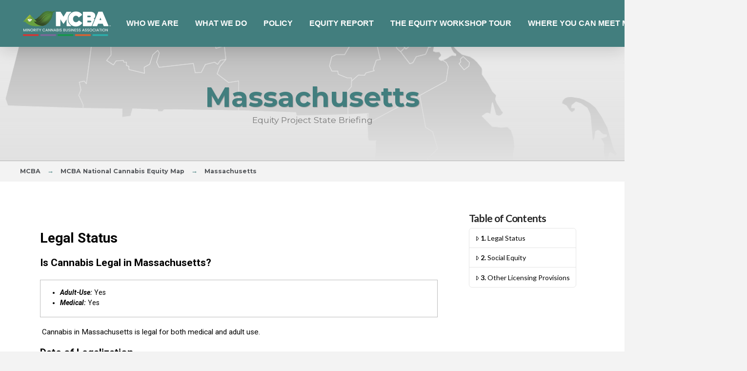

--- FILE ---
content_type: text/html; charset=UTF-8
request_url: https://minoritycannabis.org/equitymap/massachusetts/
body_size: 26512
content:
<!DOCTYPE html>
<html class="no-js" lang="en-US" prefix="og: https://ogp.me/ns# fb: https://ogp.me/ns/fb# article: https://ogp.me/ns/article#">
<head><style>img.lazy{min-height:1px}</style><link href="https://minoritycannabis.org/wp-content/plugins/w3-total-cache/pub/js/lazyload.min.js" as="script">

<meta name="wpsso-begin" content="wpsso structured data begin"/>
<!-- generator:1 --><meta name="generator" content="WPSSO Core 21.11.2/S"/>
<!-- generator:2 --><meta name="generator" content="WPSSO WPSM 8.4.0/S"/>
<link rel="shortlink" href="https://minoritycannabis.org/?p=2870"/>
<meta property="fb:app_id" content="966242223397117"/>
<meta property="og:type" content="article"/>
<meta property="og:url" content="https://minoritycannabis.org/equitymap/massachusetts/"/>
<meta property="og:locale" content="en_US"/>
<meta property="og:site_name" content="MCBA"/>
<meta property="og:title" content="Massachusetts  &ndash; MCBA"/>
<meta property="og:description" content="No description."/>
<meta property="og:updated_time" content="2022-02-04T19:37:53+00:00"/>
<!-- og:image:1 --><meta property="og:image" content="https://minoritycannabis.org/wp-content/uploads/2021/12/MA-Vector-1200x628-cropped.png"/>
<!-- og:image:1 --><meta property="og:image:width" content="1200"/>
<!-- og:image:1 --><meta property="og:image:height" content="628"/>
<!-- og:image:1 --><meta property="og:image:alt" content="Massachusetts State Map"/>
<meta property="article:published_time" content="2022-01-13T22:47:50+00:00"/>
<meta property="article:modified_time" content="2022-02-04T19:37:53+00:00"/>
<meta name="twitter:domain" content="minoritycannabis.org"/>
<meta name="twitter:title" content="Massachusetts  &ndash; MCBA"/>
<meta name="twitter:description" content="No description."/>
<meta name="twitter:card" content="summary_large_image"/>
<meta name="twitter:image" content="https://minoritycannabis.org/wp-content/uploads/2021/12/MA-Vector-1200x628-cropped.png?p=2870"/>
<meta name="twitter:image:alt" content="Massachusetts State Map"/>
<meta name="twitter:label1" content="Written by"/>
<meta name="twitter:data1" content="MCBA Staff"/>
<meta name="twitter:label2" content="Est. reading time"/>
<meta name="twitter:data2" content="3 minutes"/>
<meta name="author" content="MCBA Staff"/>
<meta name="thumbnail" content="https://minoritycannabis.org/wp-content/uploads/2021/12/MA-Vector-1200x628-cropped.png"/>
<script type="application/ld+json" id="wpsso-schema-graph">{
    "@context": "https://schema.org",
    "@graph": [
        {
            "@id": "/equitymap/massachusetts/#sso/article/2870",
            "@context": "https://schema.org",
            "@type": "Article",
            "mainEntityOfPage": "https://minoritycannabis.org/equitymap/massachusetts/",
            "url": "https://minoritycannabis.org/equitymap/massachusetts/",
            "sameAs": [
                "https://minoritycannabis.org/?p=2870"
            ],
            "name": "Massachusetts  &ndash; MCBA",
            "description": "No description.",
            "publisher": [
                {
                    "@id": "/#sso/organization/site/org-banner-url"
                }
            ],
            "headline": "Massachusetts  &ndash; MCBA",
            "inLanguage": "en_US",
            "datePublished": "2022-01-13T22:47:50+00:00",
            "dateModified": "2022-02-04T19:37:53+00:00",
            "author": {
                "@id": "/fc5c0add0bef391c1d1058a4241497c8#sso/person"
            },
            "thumbnailUrl": "https://minoritycannabis.org/wp-content/uploads/2021/12/MA-Vector-1200x628-cropped.png",
            "image": [
                {
                    "@id": "/wp-content/uploads/2025/06/MCBA-Logo-1600-1200x900-cropped.png#sso/image-object"
                },
                {
                    "@id": "/wp-content/uploads/2021/12/MA-Vector-1200x675-cropped.png#sso/image-object"
                }
            ],
            "timeRequired": "PT3M"
        },
        {
            "@id": "/#sso/organization/site/org-banner-url",
            "@context": "https://schema.org",
            "@type": "Organization",
            "url": "https://minoritycannabis.org/",
            "name": "MCBA",
            "description": "Minority Cannabis Business Association",
            "image": [
                {
                    "@id": "/wp-content/uploads/2025/06/MCBA-logo-1600.jpg#sso/image-object"
                }
            ],
            "logo": {
                "@id": "/wp-content/uploads/2023/09/MCBA-600-60.png#sso/image-object"
            }
        },
        {
            "@id": "/wp-content/uploads/2025/06/MCBA-logo-1600.jpg#sso/image-object",
            "@context": "https://schema.org",
            "@type": "ImageObject",
            "url": "https://minoritycannabis.org/wp-content/uploads/2025/06/MCBA-logo-1600.jpg",
            "width": [
                {
                    "@id": "#sso/qv-width-px-1600"
                }
            ],
            "height": [
                {
                    "@id": "#sso/qv-height-px-900"
                }
            ]
        },
        {
            "@id": "#sso/qv-width-px-1600",
            "@context": "https://schema.org",
            "@type": "QuantitativeValue",
            "name": "Width",
            "unitText": "px",
            "unitCode": "E37",
            "value": "1600"
        },
        {
            "@id": "#sso/qv-height-px-900",
            "@context": "https://schema.org",
            "@type": "QuantitativeValue",
            "name": "Height",
            "unitText": "px",
            "unitCode": "E37",
            "value": "900"
        },
        {
            "@id": "/wp-content/uploads/2023/09/MCBA-600-60.png#sso/image-object",
            "@context": "https://schema.org",
            "@type": "ImageObject",
            "url": "https://minoritycannabis.org/wp-content/uploads/2023/09/MCBA-600-60.png",
            "width": [
                {
                    "@id": "#sso/qv-width-px-600"
                }
            ],
            "height": [
                {
                    "@id": "#sso/qv-height-px-60"
                }
            ]
        },
        {
            "@id": "#sso/qv-width-px-600",
            "@context": "https://schema.org",
            "@type": "QuantitativeValue",
            "name": "Width",
            "unitText": "px",
            "unitCode": "E37",
            "value": "600"
        },
        {
            "@id": "#sso/qv-height-px-60",
            "@context": "https://schema.org",
            "@type": "QuantitativeValue",
            "name": "Height",
            "unitText": "px",
            "unitCode": "E37",
            "value": "60"
        },
        {
            "@id": "/fc5c0add0bef391c1d1058a4241497c8#sso/person",
            "@context": "https://schema.org",
            "@type": "Person",
            "name": "MCBA Staff",
            "givenName": "MCBA",
            "familyName": "Staff",
            "description": "Author archive page for MCBA Staff.",
            "image": [
                {
                    "@id": "/wp-content/uploads/2025/06/MCBA-Logo-1600-1200x900-cropped.png#sso/image-object"
                },
                {
                    "@id": "/wp-content/uploads/2025/06/MCBA-Logo-1600-1200x675-cropped.png#sso/image-object"
                }
            ]
        },
        {
            "@id": "/wp-content/uploads/2025/06/MCBA-Logo-1600-1200x900-cropped.png#sso/image-object",
            "@context": "https://schema.org",
            "@type": "ImageObject",
            "url": "https://minoritycannabis.org/wp-content/uploads/2025/06/MCBA-Logo-1600-1200x900-cropped.png",
            "identifier": "5112-wpsso-schema-4x3",
            "name": "MCBA-Logo  &ndash; MCBA",
            "alternativeHeadline": "MCBA-Logo",
            "description": "MCBA-Logo",
            "encodingFormat": "image/png",
            "uploadDate": "2025-06-03T04:51:44+00:00",
            "width": [
                {
                    "@id": "#sso/qv-width-px-1200"
                }
            ],
            "height": [
                {
                    "@id": "#sso/qv-height-px-900"
                }
            ]
        },
        {
            "@id": "#sso/qv-width-px-1200",
            "@context": "https://schema.org",
            "@type": "QuantitativeValue",
            "name": "Width",
            "unitText": "px",
            "unitCode": "E37",
            "value": "1200"
        },
        {
            "@id": "/wp-content/uploads/2025/06/MCBA-Logo-1600-1200x675-cropped.png#sso/image-object",
            "@context": "https://schema.org",
            "@type": "ImageObject",
            "url": "https://minoritycannabis.org/wp-content/uploads/2025/06/MCBA-Logo-1600-1200x675-cropped.png",
            "identifier": "5112-wpsso-schema-16x9",
            "name": "MCBA-Logo  &ndash; MCBA",
            "alternativeHeadline": "MCBA-Logo",
            "description": "MCBA-Logo",
            "encodingFormat": "image/png",
            "uploadDate": "2025-06-03T04:51:44+00:00",
            "width": [
                {
                    "@id": "#sso/qv-width-px-1200"
                }
            ],
            "height": [
                {
                    "@id": "#sso/qv-height-px-675"
                }
            ]
        },
        {
            "@id": "#sso/qv-height-px-675",
            "@context": "https://schema.org",
            "@type": "QuantitativeValue",
            "name": "Height",
            "unitText": "px",
            "unitCode": "E37",
            "value": "675"
        },
        {
            "@id": "/wp-content/uploads/2021/12/MA-Vector-1200x675-cropped.png#sso/image-object",
            "@context": "https://schema.org",
            "@type": "ImageObject",
            "url": "https://minoritycannabis.org/wp-content/uploads/2021/12/MA-Vector-1200x675-cropped.png",
            "identifier": "2783-wpsso-schema-16x9",
            "name": "MA-Vector  &ndash; MCBA",
            "alternativeHeadline": "Massachusetts State Map",
            "caption": "Massachusetts State Map with county lines",
            "description": "Massachusetts State Map with county lines",
            "encodingFormat": "image/png",
            "uploadDate": "2021-12-17T19:28:21+00:00",
            "width": [
                {
                    "@id": "#sso/qv-width-px-1200"
                }
            ],
            "height": [
                {
                    "@id": "#sso/qv-height-px-675"
                }
            ]
        }
    ]
}</script>
<meta name="wpsso-end" content="wpsso structured data end"/>
<meta name="wpsso-cached" content="2025-12-31T09:40:56+00:00 for minoritycannabis.org"/>
<meta name="wpsso-added" content="2026-01-21T16:38:49+00:00 in 0.001223 secs (22.71 MB peak)"/>


<meta charset="UTF-8">
<meta name="viewport" content="width=device-width, initial-scale=1.0">
<link rel="pingback" href="https://minoritycannabis.org/xmlrpc.php">
<meta name='robots' content='index, follow, max-image-preview:large, max-snippet:-1, max-video-preview:-1' />
	<style>img:is([sizes="auto" i], [sizes^="auto," i]) { contain-intrinsic-size: 3000px 1500px }</style>
	
	<!-- This site is optimized with the Yoast SEO plugin v26.8 - https://yoast.com/product/yoast-seo-wordpress/ -->
	<title>Massachusetts - MCBA</title>
	<link rel="canonical" href="https://minoritycannabis.org/equitymap/massachusetts/" />
	<script type="application/ld+json" class="yoast-schema-graph">{"@context":"https://schema.org","@graph":[{"@type":"BreadcrumbList","@id":"https://minoritycannabis.org/equitymap/massachusetts/#breadcrumb","itemListElement":[{"@type":"ListItem","position":1,"name":"Home","item":"https://minoritycannabis.org/"},{"@type":"ListItem","position":2,"name":"MCBA National Cannabis Equity Map","item":"https://minoritycannabis.org/equitymap/"},{"@type":"ListItem","position":3,"name":"Massachusetts"}]}]}</script>
	<!-- / Yoast SEO plugin. -->


<link rel="alternate" type="application/rss+xml" title="MCBA &raquo; Feed" href="https://minoritycannabis.org/feed/" />
<link rel="alternate" type="application/rss+xml" title="MCBA &raquo; Comments Feed" href="https://minoritycannabis.org/comments/feed/" />
<script type="text/javascript">
/* <![CDATA[ */
window._wpemojiSettings = {"baseUrl":"https:\/\/s.w.org\/images\/core\/emoji\/16.0.1\/72x72\/","ext":".png","svgUrl":"https:\/\/s.w.org\/images\/core\/emoji\/16.0.1\/svg\/","svgExt":".svg","source":{"concatemoji":"https:\/\/minoritycannabis.org\/wp-includes\/js\/wp-emoji-release.min.js?ver=6.8.3"}};
/*! This file is auto-generated */
!function(s,n){var o,i,e;function c(e){try{var t={supportTests:e,timestamp:(new Date).valueOf()};sessionStorage.setItem(o,JSON.stringify(t))}catch(e){}}function p(e,t,n){e.clearRect(0,0,e.canvas.width,e.canvas.height),e.fillText(t,0,0);var t=new Uint32Array(e.getImageData(0,0,e.canvas.width,e.canvas.height).data),a=(e.clearRect(0,0,e.canvas.width,e.canvas.height),e.fillText(n,0,0),new Uint32Array(e.getImageData(0,0,e.canvas.width,e.canvas.height).data));return t.every(function(e,t){return e===a[t]})}function u(e,t){e.clearRect(0,0,e.canvas.width,e.canvas.height),e.fillText(t,0,0);for(var n=e.getImageData(16,16,1,1),a=0;a<n.data.length;a++)if(0!==n.data[a])return!1;return!0}function f(e,t,n,a){switch(t){case"flag":return n(e,"\ud83c\udff3\ufe0f\u200d\u26a7\ufe0f","\ud83c\udff3\ufe0f\u200b\u26a7\ufe0f")?!1:!n(e,"\ud83c\udde8\ud83c\uddf6","\ud83c\udde8\u200b\ud83c\uddf6")&&!n(e,"\ud83c\udff4\udb40\udc67\udb40\udc62\udb40\udc65\udb40\udc6e\udb40\udc67\udb40\udc7f","\ud83c\udff4\u200b\udb40\udc67\u200b\udb40\udc62\u200b\udb40\udc65\u200b\udb40\udc6e\u200b\udb40\udc67\u200b\udb40\udc7f");case"emoji":return!a(e,"\ud83e\udedf")}return!1}function g(e,t,n,a){var r="undefined"!=typeof WorkerGlobalScope&&self instanceof WorkerGlobalScope?new OffscreenCanvas(300,150):s.createElement("canvas"),o=r.getContext("2d",{willReadFrequently:!0}),i=(o.textBaseline="top",o.font="600 32px Arial",{});return e.forEach(function(e){i[e]=t(o,e,n,a)}),i}function t(e){var t=s.createElement("script");t.src=e,t.defer=!0,s.head.appendChild(t)}"undefined"!=typeof Promise&&(o="wpEmojiSettingsSupports",i=["flag","emoji"],n.supports={everything:!0,everythingExceptFlag:!0},e=new Promise(function(e){s.addEventListener("DOMContentLoaded",e,{once:!0})}),new Promise(function(t){var n=function(){try{var e=JSON.parse(sessionStorage.getItem(o));if("object"==typeof e&&"number"==typeof e.timestamp&&(new Date).valueOf()<e.timestamp+604800&&"object"==typeof e.supportTests)return e.supportTests}catch(e){}return null}();if(!n){if("undefined"!=typeof Worker&&"undefined"!=typeof OffscreenCanvas&&"undefined"!=typeof URL&&URL.createObjectURL&&"undefined"!=typeof Blob)try{var e="postMessage("+g.toString()+"("+[JSON.stringify(i),f.toString(),p.toString(),u.toString()].join(",")+"));",a=new Blob([e],{type:"text/javascript"}),r=new Worker(URL.createObjectURL(a),{name:"wpTestEmojiSupports"});return void(r.onmessage=function(e){c(n=e.data),r.terminate(),t(n)})}catch(e){}c(n=g(i,f,p,u))}t(n)}).then(function(e){for(var t in e)n.supports[t]=e[t],n.supports.everything=n.supports.everything&&n.supports[t],"flag"!==t&&(n.supports.everythingExceptFlag=n.supports.everythingExceptFlag&&n.supports[t]);n.supports.everythingExceptFlag=n.supports.everythingExceptFlag&&!n.supports.flag,n.DOMReady=!1,n.readyCallback=function(){n.DOMReady=!0}}).then(function(){return e}).then(function(){var e;n.supports.everything||(n.readyCallback(),(e=n.source||{}).concatemoji?t(e.concatemoji):e.wpemoji&&e.twemoji&&(t(e.twemoji),t(e.wpemoji)))}))}((window,document),window._wpemojiSettings);
/* ]]> */
</script>
<link rel='stylesheet' id='gs-swiper-css' href='https://minoritycannabis.org/wp-content/plugins/gs-logo-slider/assets/libs/swiper-js/swiper.min.css?ver=3.8.2' type='text/css' media='all' />
<link rel='stylesheet' id='gs-tippyjs-css' href='https://minoritycannabis.org/wp-content/plugins/gs-logo-slider/assets/libs/tippyjs/tippy.css?ver=3.8.2' type='text/css' media='all' />
<link rel='stylesheet' id='gs-logo-public-css' href='https://minoritycannabis.org/wp-content/plugins/gs-logo-slider/assets/css/gs-logo.min.css?ver=3.8.2' type='text/css' media='all' />
<link rel='stylesheet' id='mec-select2-style-css' href='https://minoritycannabis.org/wp-content/plugins/modern-events-calendar/assets/packages/select2/select2.min.css?ver=6.6.1' type='text/css' media='all' />
<link rel='stylesheet' id='mec-font-icons-css' href='https://minoritycannabis.org/wp-content/plugins/modern-events-calendar/assets/css/iconfonts.css?ver=6.8.3' type='text/css' media='all' />
<link rel='stylesheet' id='mec-frontend-style-css' href='https://minoritycannabis.org/wp-content/plugins/modern-events-calendar/assets/css/frontend.min.css?ver=6.6.1' type='text/css' media='all' />
<link rel='stylesheet' id='mec-tooltip-style-css' href='https://minoritycannabis.org/wp-content/plugins/modern-events-calendar/assets/packages/tooltip/tooltip.css?ver=6.8.3' type='text/css' media='all' />
<link rel='stylesheet' id='mec-tooltip-shadow-style-css' href='https://minoritycannabis.org/wp-content/plugins/modern-events-calendar/assets/packages/tooltip/tooltipster-sideTip-shadow.min.css?ver=6.8.3' type='text/css' media='all' />
<link rel='stylesheet' id='featherlight-css' href='https://minoritycannabis.org/wp-content/plugins/modern-events-calendar/assets/packages/featherlight/featherlight.css?ver=6.8.3' type='text/css' media='all' />
<link rel='stylesheet' id='mec-lity-style-css' href='https://minoritycannabis.org/wp-content/plugins/modern-events-calendar/assets/packages/lity/lity.min.css?ver=6.8.3' type='text/css' media='all' />
<link rel='stylesheet' id='mec-general-calendar-style-css' href='https://minoritycannabis.org/wp-content/plugins/modern-events-calendar/assets/css/mec-general-calendar.css?ver=6.8.3' type='text/css' media='all' />
<style id='wp-emoji-styles-inline-css' type='text/css'>

	img.wp-smiley, img.emoji {
		display: inline !important;
		border: none !important;
		box-shadow: none !important;
		height: 1em !important;
		width: 1em !important;
		margin: 0 0.07em !important;
		vertical-align: -0.1em !important;
		background: none !important;
		padding: 0 !important;
	}
</style>
<link rel='stylesheet' id='wp-block-library-css' href='https://minoritycannabis.org/wp-includes/css/dist/block-library/style.min.css?ver=6.8.3' type='text/css' media='all' />
<style id='wp-block-library-theme-inline-css' type='text/css'>
.wp-block-audio :where(figcaption){color:#555;font-size:13px;text-align:center}.is-dark-theme .wp-block-audio :where(figcaption){color:#ffffffa6}.wp-block-audio{margin:0 0 1em}.wp-block-code{border:1px solid #ccc;border-radius:4px;font-family:Menlo,Consolas,monaco,monospace;padding:.8em 1em}.wp-block-embed :where(figcaption){color:#555;font-size:13px;text-align:center}.is-dark-theme .wp-block-embed :where(figcaption){color:#ffffffa6}.wp-block-embed{margin:0 0 1em}.blocks-gallery-caption{color:#555;font-size:13px;text-align:center}.is-dark-theme .blocks-gallery-caption{color:#ffffffa6}:root :where(.wp-block-image figcaption){color:#555;font-size:13px;text-align:center}.is-dark-theme :root :where(.wp-block-image figcaption){color:#ffffffa6}.wp-block-image{margin:0 0 1em}.wp-block-pullquote{border-bottom:4px solid;border-top:4px solid;color:currentColor;margin-bottom:1.75em}.wp-block-pullquote cite,.wp-block-pullquote footer,.wp-block-pullquote__citation{color:currentColor;font-size:.8125em;font-style:normal;text-transform:uppercase}.wp-block-quote{border-left:.25em solid;margin:0 0 1.75em;padding-left:1em}.wp-block-quote cite,.wp-block-quote footer{color:currentColor;font-size:.8125em;font-style:normal;position:relative}.wp-block-quote:where(.has-text-align-right){border-left:none;border-right:.25em solid;padding-left:0;padding-right:1em}.wp-block-quote:where(.has-text-align-center){border:none;padding-left:0}.wp-block-quote.is-large,.wp-block-quote.is-style-large,.wp-block-quote:where(.is-style-plain){border:none}.wp-block-search .wp-block-search__label{font-weight:700}.wp-block-search__button{border:1px solid #ccc;padding:.375em .625em}:where(.wp-block-group.has-background){padding:1.25em 2.375em}.wp-block-separator.has-css-opacity{opacity:.4}.wp-block-separator{border:none;border-bottom:2px solid;margin-left:auto;margin-right:auto}.wp-block-separator.has-alpha-channel-opacity{opacity:1}.wp-block-separator:not(.is-style-wide):not(.is-style-dots){width:100px}.wp-block-separator.has-background:not(.is-style-dots){border-bottom:none;height:1px}.wp-block-separator.has-background:not(.is-style-wide):not(.is-style-dots){height:2px}.wp-block-table{margin:0 0 1em}.wp-block-table td,.wp-block-table th{word-break:normal}.wp-block-table :where(figcaption){color:#555;font-size:13px;text-align:center}.is-dark-theme .wp-block-table :where(figcaption){color:#ffffffa6}.wp-block-video :where(figcaption){color:#555;font-size:13px;text-align:center}.is-dark-theme .wp-block-video :where(figcaption){color:#ffffffa6}.wp-block-video{margin:0 0 1em}:root :where(.wp-block-template-part.has-background){margin-bottom:0;margin-top:0;padding:1.25em 2.375em}
</style>
<style id='classic-theme-styles-inline-css' type='text/css'>
/*! This file is auto-generated */
.wp-block-button__link{color:#fff;background-color:#32373c;border-radius:9999px;box-shadow:none;text-decoration:none;padding:calc(.667em + 2px) calc(1.333em + 2px);font-size:1.125em}.wp-block-file__button{background:#32373c;color:#fff;text-decoration:none}
</style>
<link rel='stylesheet' id='awsm-ead-public-css' href='https://minoritycannabis.org/wp-content/plugins/embed-any-document/css/embed-public.min.css?ver=2.7.7' type='text/css' media='all' />
<link rel='stylesheet' id='convertkit-broadcasts-css' href='https://minoritycannabis.org/wp-content/plugins/convertkit/resources/frontend/css/broadcasts.css?ver=2.8.2' type='text/css' media='all' />
<link rel='stylesheet' id='convertkit-button-css' href='https://minoritycannabis.org/wp-content/plugins/convertkit/resources/frontend/css/button.css?ver=2.8.2' type='text/css' media='all' />
<link rel='stylesheet' id='convertkit-form-css' href='https://minoritycannabis.org/wp-content/plugins/convertkit/resources/frontend/css/form.css?ver=2.8.2' type='text/css' media='all' />
<style id='global-styles-inline-css' type='text/css'>
:root{--wp--preset--aspect-ratio--square: 1;--wp--preset--aspect-ratio--4-3: 4/3;--wp--preset--aspect-ratio--3-4: 3/4;--wp--preset--aspect-ratio--3-2: 3/2;--wp--preset--aspect-ratio--2-3: 2/3;--wp--preset--aspect-ratio--16-9: 16/9;--wp--preset--aspect-ratio--9-16: 9/16;--wp--preset--color--black: #000000;--wp--preset--color--cyan-bluish-gray: #abb8c3;--wp--preset--color--white: #ffffff;--wp--preset--color--pale-pink: #f78da7;--wp--preset--color--vivid-red: #cf2e2e;--wp--preset--color--luminous-vivid-orange: #ff6900;--wp--preset--color--luminous-vivid-amber: #fcb900;--wp--preset--color--light-green-cyan: #7bdcb5;--wp--preset--color--vivid-green-cyan: #00d084;--wp--preset--color--pale-cyan-blue: #8ed1fc;--wp--preset--color--vivid-cyan-blue: #0693e3;--wp--preset--color--vivid-purple: #9b51e0;--wp--preset--gradient--vivid-cyan-blue-to-vivid-purple: linear-gradient(135deg,rgba(6,147,227,1) 0%,rgb(155,81,224) 100%);--wp--preset--gradient--light-green-cyan-to-vivid-green-cyan: linear-gradient(135deg,rgb(122,220,180) 0%,rgb(0,208,130) 100%);--wp--preset--gradient--luminous-vivid-amber-to-luminous-vivid-orange: linear-gradient(135deg,rgba(252,185,0,1) 0%,rgba(255,105,0,1) 100%);--wp--preset--gradient--luminous-vivid-orange-to-vivid-red: linear-gradient(135deg,rgba(255,105,0,1) 0%,rgb(207,46,46) 100%);--wp--preset--gradient--very-light-gray-to-cyan-bluish-gray: linear-gradient(135deg,rgb(238,238,238) 0%,rgb(169,184,195) 100%);--wp--preset--gradient--cool-to-warm-spectrum: linear-gradient(135deg,rgb(74,234,220) 0%,rgb(151,120,209) 20%,rgb(207,42,186) 40%,rgb(238,44,130) 60%,rgb(251,105,98) 80%,rgb(254,248,76) 100%);--wp--preset--gradient--blush-light-purple: linear-gradient(135deg,rgb(255,206,236) 0%,rgb(152,150,240) 100%);--wp--preset--gradient--blush-bordeaux: linear-gradient(135deg,rgb(254,205,165) 0%,rgb(254,45,45) 50%,rgb(107,0,62) 100%);--wp--preset--gradient--luminous-dusk: linear-gradient(135deg,rgb(255,203,112) 0%,rgb(199,81,192) 50%,rgb(65,88,208) 100%);--wp--preset--gradient--pale-ocean: linear-gradient(135deg,rgb(255,245,203) 0%,rgb(182,227,212) 50%,rgb(51,167,181) 100%);--wp--preset--gradient--electric-grass: linear-gradient(135deg,rgb(202,248,128) 0%,rgb(113,206,126) 100%);--wp--preset--gradient--midnight: linear-gradient(135deg,rgb(2,3,129) 0%,rgb(40,116,252) 100%);--wp--preset--font-size--small: 13px;--wp--preset--font-size--medium: 20px;--wp--preset--font-size--large: 36px;--wp--preset--font-size--x-large: 42px;--wp--preset--spacing--20: 0.44rem;--wp--preset--spacing--30: 0.67rem;--wp--preset--spacing--40: 1rem;--wp--preset--spacing--50: 1.5rem;--wp--preset--spacing--60: 2.25rem;--wp--preset--spacing--70: 3.38rem;--wp--preset--spacing--80: 5.06rem;--wp--preset--shadow--natural: 6px 6px 9px rgba(0, 0, 0, 0.2);--wp--preset--shadow--deep: 12px 12px 50px rgba(0, 0, 0, 0.4);--wp--preset--shadow--sharp: 6px 6px 0px rgba(0, 0, 0, 0.2);--wp--preset--shadow--outlined: 6px 6px 0px -3px rgba(255, 255, 255, 1), 6px 6px rgba(0, 0, 0, 1);--wp--preset--shadow--crisp: 6px 6px 0px rgba(0, 0, 0, 1);}:where(.is-layout-flex){gap: 0.5em;}:where(.is-layout-grid){gap: 0.5em;}body .is-layout-flex{display: flex;}.is-layout-flex{flex-wrap: wrap;align-items: center;}.is-layout-flex > :is(*, div){margin: 0;}body .is-layout-grid{display: grid;}.is-layout-grid > :is(*, div){margin: 0;}:where(.wp-block-columns.is-layout-flex){gap: 2em;}:where(.wp-block-columns.is-layout-grid){gap: 2em;}:where(.wp-block-post-template.is-layout-flex){gap: 1.25em;}:where(.wp-block-post-template.is-layout-grid){gap: 1.25em;}.has-black-color{color: var(--wp--preset--color--black) !important;}.has-cyan-bluish-gray-color{color: var(--wp--preset--color--cyan-bluish-gray) !important;}.has-white-color{color: var(--wp--preset--color--white) !important;}.has-pale-pink-color{color: var(--wp--preset--color--pale-pink) !important;}.has-vivid-red-color{color: var(--wp--preset--color--vivid-red) !important;}.has-luminous-vivid-orange-color{color: var(--wp--preset--color--luminous-vivid-orange) !important;}.has-luminous-vivid-amber-color{color: var(--wp--preset--color--luminous-vivid-amber) !important;}.has-light-green-cyan-color{color: var(--wp--preset--color--light-green-cyan) !important;}.has-vivid-green-cyan-color{color: var(--wp--preset--color--vivid-green-cyan) !important;}.has-pale-cyan-blue-color{color: var(--wp--preset--color--pale-cyan-blue) !important;}.has-vivid-cyan-blue-color{color: var(--wp--preset--color--vivid-cyan-blue) !important;}.has-vivid-purple-color{color: var(--wp--preset--color--vivid-purple) !important;}.has-black-background-color{background-color: var(--wp--preset--color--black) !important;}.has-cyan-bluish-gray-background-color{background-color: var(--wp--preset--color--cyan-bluish-gray) !important;}.has-white-background-color{background-color: var(--wp--preset--color--white) !important;}.has-pale-pink-background-color{background-color: var(--wp--preset--color--pale-pink) !important;}.has-vivid-red-background-color{background-color: var(--wp--preset--color--vivid-red) !important;}.has-luminous-vivid-orange-background-color{background-color: var(--wp--preset--color--luminous-vivid-orange) !important;}.has-luminous-vivid-amber-background-color{background-color: var(--wp--preset--color--luminous-vivid-amber) !important;}.has-light-green-cyan-background-color{background-color: var(--wp--preset--color--light-green-cyan) !important;}.has-vivid-green-cyan-background-color{background-color: var(--wp--preset--color--vivid-green-cyan) !important;}.has-pale-cyan-blue-background-color{background-color: var(--wp--preset--color--pale-cyan-blue) !important;}.has-vivid-cyan-blue-background-color{background-color: var(--wp--preset--color--vivid-cyan-blue) !important;}.has-vivid-purple-background-color{background-color: var(--wp--preset--color--vivid-purple) !important;}.has-black-border-color{border-color: var(--wp--preset--color--black) !important;}.has-cyan-bluish-gray-border-color{border-color: var(--wp--preset--color--cyan-bluish-gray) !important;}.has-white-border-color{border-color: var(--wp--preset--color--white) !important;}.has-pale-pink-border-color{border-color: var(--wp--preset--color--pale-pink) !important;}.has-vivid-red-border-color{border-color: var(--wp--preset--color--vivid-red) !important;}.has-luminous-vivid-orange-border-color{border-color: var(--wp--preset--color--luminous-vivid-orange) !important;}.has-luminous-vivid-amber-border-color{border-color: var(--wp--preset--color--luminous-vivid-amber) !important;}.has-light-green-cyan-border-color{border-color: var(--wp--preset--color--light-green-cyan) !important;}.has-vivid-green-cyan-border-color{border-color: var(--wp--preset--color--vivid-green-cyan) !important;}.has-pale-cyan-blue-border-color{border-color: var(--wp--preset--color--pale-cyan-blue) !important;}.has-vivid-cyan-blue-border-color{border-color: var(--wp--preset--color--vivid-cyan-blue) !important;}.has-vivid-purple-border-color{border-color: var(--wp--preset--color--vivid-purple) !important;}.has-vivid-cyan-blue-to-vivid-purple-gradient-background{background: var(--wp--preset--gradient--vivid-cyan-blue-to-vivid-purple) !important;}.has-light-green-cyan-to-vivid-green-cyan-gradient-background{background: var(--wp--preset--gradient--light-green-cyan-to-vivid-green-cyan) !important;}.has-luminous-vivid-amber-to-luminous-vivid-orange-gradient-background{background: var(--wp--preset--gradient--luminous-vivid-amber-to-luminous-vivid-orange) !important;}.has-luminous-vivid-orange-to-vivid-red-gradient-background{background: var(--wp--preset--gradient--luminous-vivid-orange-to-vivid-red) !important;}.has-very-light-gray-to-cyan-bluish-gray-gradient-background{background: var(--wp--preset--gradient--very-light-gray-to-cyan-bluish-gray) !important;}.has-cool-to-warm-spectrum-gradient-background{background: var(--wp--preset--gradient--cool-to-warm-spectrum) !important;}.has-blush-light-purple-gradient-background{background: var(--wp--preset--gradient--blush-light-purple) !important;}.has-blush-bordeaux-gradient-background{background: var(--wp--preset--gradient--blush-bordeaux) !important;}.has-luminous-dusk-gradient-background{background: var(--wp--preset--gradient--luminous-dusk) !important;}.has-pale-ocean-gradient-background{background: var(--wp--preset--gradient--pale-ocean) !important;}.has-electric-grass-gradient-background{background: var(--wp--preset--gradient--electric-grass) !important;}.has-midnight-gradient-background{background: var(--wp--preset--gradient--midnight) !important;}.has-small-font-size{font-size: var(--wp--preset--font-size--small) !important;}.has-medium-font-size{font-size: var(--wp--preset--font-size--medium) !important;}.has-large-font-size{font-size: var(--wp--preset--font-size--large) !important;}.has-x-large-font-size{font-size: var(--wp--preset--font-size--x-large) !important;}
:where(.wp-block-post-template.is-layout-flex){gap: 1.25em;}:where(.wp-block-post-template.is-layout-grid){gap: 1.25em;}
:where(.wp-block-columns.is-layout-flex){gap: 2em;}:where(.wp-block-columns.is-layout-grid){gap: 2em;}
:root :where(.wp-block-pullquote){font-size: 1.5em;line-height: 1.6;}
</style>
<link rel='stylesheet' id='x-stack-css' href='https://minoritycannabis.org/wp-content/themes/pro/framework/dist/css/site/stacks/integrity-light.css?ver=6.6.7' type='text/css' media='all' />
<style id='cs-inline-css' type='text/css'>
@media (min-width:1200px){.x-hide-xl{display:none !important;}}@media (min-width:979px) and (max-width:1199px){.x-hide-lg{display:none !important;}}@media (min-width:767px) and (max-width:978px){.x-hide-md{display:none !important;}}@media (min-width:480px) and (max-width:766px){.x-hide-sm{display:none !important;}}@media (max-width:479px){.x-hide-xs{display:none !important;}} a,h1 a:hover,h2 a:hover,h3 a:hover,h4 a:hover,h5 a:hover,h6 a:hover,.x-breadcrumb-wrap a:hover,.widget ul li a:hover,.widget ol li a:hover,.widget.widget_text ul li a,.widget.widget_text ol li a,.widget_nav_menu .current-menu-item > a,.x-accordion-heading .x-accordion-toggle:hover,.x-comment-author a:hover,.x-comment-time:hover,.x-recent-posts a:hover .h-recent-posts{color:#FF8F3C;}a:hover,.widget.widget_text ul li a:hover,.widget.widget_text ol li a:hover,.x-twitter-widget ul li a:hover{color:#ECBC8A;}.rev_slider_wrapper,a.x-img-thumbnail:hover,.x-slider-container.below,.page-template-template-blank-3-php .x-slider-container.above,.page-template-template-blank-6-php .x-slider-container.above{border-color:#FF8F3C;}.entry-thumb:before,.x-pagination span.current,.woocommerce-pagination span[aria-current],.flex-direction-nav a,.flex-control-nav a:hover,.flex-control-nav a.flex-active,.mejs-time-current,.x-dropcap,.x-skill-bar .bar,.x-pricing-column.featured h2,.h-comments-title small,.x-entry-share .x-share:hover,.x-highlight,.x-recent-posts .x-recent-posts-img:after{background-color:#FF8F3C;}.x-nav-tabs > .active > a,.x-nav-tabs > .active > a:hover{box-shadow:inset 0 3px 0 0 #FF8F3C;}.x-main{width:calc(72% - 2.463055%);}.x-sidebar{width:calc(100% - 2.463055% - 72%);}.x-comment-author,.x-comment-time,.comment-form-author label,.comment-form-email label,.comment-form-url label,.comment-form-rating label,.comment-form-comment label,.widget_calendar #wp-calendar caption,.widget.widget_rss li .rsswidget{font-family:"Lato",sans-serif;font-weight:700;}.p-landmark-sub,.p-meta,input,button,select,textarea{font-family:"Lato",sans-serif;}.widget ul li a,.widget ol li a,.x-comment-time{color:#000000;}.widget_text ol li a,.widget_text ul li a{color:#FF8F3C;}.widget_text ol li a:hover,.widget_text ul li a:hover{color:#ECBC8A;}.comment-form-author label,.comment-form-email label,.comment-form-url label,.comment-form-rating label,.comment-form-comment label,.widget_calendar #wp-calendar th,.p-landmark-sub strong,.widget_tag_cloud .tagcloud a:hover,.widget_tag_cloud .tagcloud a:active,.entry-footer a:hover,.entry-footer a:active,.x-breadcrumbs .current,.x-comment-author,.x-comment-author a{color:#272727;}.widget_calendar #wp-calendar th{border-color:#272727;}.h-feature-headline span i{background-color:#272727;}@media (max-width:978.98px){}html{font-size:14px;}@media (min-width:479px){html{font-size:14px;}}@media (min-width:766px){html{font-size:14px;}}@media (min-width:978px){html{font-size:14px;}}@media (min-width:1199px){html{font-size:14px;}}body{font-style:normal;font-weight:400;color:#000000;background-color:#f3f3f3;}.w-b{font-weight:400 !important;}h1,h2,h3,h4,h5,h6,.h1,.h2,.h3,.h4,.h5,.h6,.x-text-headline{font-family:"Lato",sans-serif;font-style:normal;font-weight:700;}h1,.h1{letter-spacing:-0.035em;}h2,.h2{letter-spacing:-0.035em;}h3,.h3{letter-spacing:-0.035em;}h4,.h4{letter-spacing:-0.035em;}h5,.h5{letter-spacing:-0.035em;}h6,.h6{letter-spacing:-0.035em;}.w-h{font-weight:700 !important;}.x-container.width{width:100%;}.x-container.max{max-width:1200px;}.x-bar-content.x-container.width{flex-basis:100%;}.x-main.full{float:none;clear:both;display:block;width:auto;}@media (max-width:978.98px){.x-main.full,.x-main.left,.x-main.right,.x-sidebar.left,.x-sidebar.right{float:none;display:block;width:auto !important;}}.entry-header,.entry-content{font-size:1.2rem;}body,input,button,select,textarea{font-family:"Lato",sans-serif;}h1,h2,h3,h4,h5,h6,.h1,.h2,.h3,.h4,.h5,.h6,h1 a,h2 a,h3 a,h4 a,h5 a,h6 a,.h1 a,.h2 a,.h3 a,.h4 a,.h5 a,.h6 a,blockquote{color:#272727;}.cfc-h-tx{color:#272727 !important;}.cfc-h-bd{border-color:#272727 !important;}.cfc-h-bg{background-color:#272727 !important;}.cfc-b-tx{color:#000000 !important;}.cfc-b-bd{border-color:#000000 !important;}.cfc-b-bg{background-color:#000000 !important;}.x-btn,.button,[type="submit"]{color:transparent;border-color:transparent;background-color:transparent;text-shadow:0 0.075em 0.075em rgba(0,0,0,0.5);border-radius:0.25em;}.x-btn:hover,.button:hover,[type="submit"]:hover{color:transparent;border-color:transparent;background-color:transparent;text-shadow:0 0.075em 0.075em rgba(0,0,0,0.5);}.x-btn.x-btn-real,.x-btn.x-btn-real:hover{margin-bottom:0.25em;text-shadow:0 0.075em 0.075em rgba(0,0,0,0.65);}.x-btn.x-btn-real{box-shadow:0 0.25em 0 0 #a71000,0 4px 9px rgba(0,0,0,0.75);}.x-btn.x-btn-real:hover{box-shadow:0 0.25em 0 0 #a71000,0 4px 9px rgba(0,0,0,0.75);}.x-btn.x-btn-flat,.x-btn.x-btn-flat:hover{margin-bottom:0;text-shadow:0 0.075em 0.075em rgba(0,0,0,0.65);box-shadow:none;}.x-btn.x-btn-transparent,.x-btn.x-btn-transparent:hover{margin-bottom:0;border-width:3px;text-shadow:none;text-transform:uppercase;background-color:transparent;box-shadow:none;}.bg .mejs-container,.x-video .mejs-container{position:unset !important;} @font-face{font-family:'FontAwesomePro';font-style:normal;font-weight:900;font-display:block;src:url('https://minoritycannabis.org/wp-content/themes/pro/cornerstone/assets/fonts/fa-solid-900.woff2?ver=6.7.2') format('woff2'),url('https://minoritycannabis.org/wp-content/themes/pro/cornerstone/assets/fonts/fa-solid-900.ttf?ver=6.7.2') format('truetype');}[data-x-fa-pro-icon]{font-family:"FontAwesomePro" !important;}[data-x-fa-pro-icon]:before{content:attr(data-x-fa-pro-icon);}[data-x-icon],[data-x-icon-o],[data-x-icon-l],[data-x-icon-s],[data-x-icon-b],[data-x-icon-sr],[data-x-icon-ss],[data-x-icon-sl],[data-x-fa-pro-icon],[class*="cs-fa-"]{display:inline-flex;font-style:normal;font-weight:400;text-decoration:inherit;text-rendering:auto;-webkit-font-smoothing:antialiased;-moz-osx-font-smoothing:grayscale;}[data-x-icon].left,[data-x-icon-o].left,[data-x-icon-l].left,[data-x-icon-s].left,[data-x-icon-b].left,[data-x-icon-sr].left,[data-x-icon-ss].left,[data-x-icon-sl].left,[data-x-fa-pro-icon].left,[class*="cs-fa-"].left{margin-right:0.5em;}[data-x-icon].right,[data-x-icon-o].right,[data-x-icon-l].right,[data-x-icon-s].right,[data-x-icon-b].right,[data-x-icon-sr].right,[data-x-icon-ss].right,[data-x-icon-sl].right,[data-x-fa-pro-icon].right,[class*="cs-fa-"].right{margin-left:0.5em;}[data-x-icon]:before,[data-x-icon-o]:before,[data-x-icon-l]:before,[data-x-icon-s]:before,[data-x-icon-b]:before,[data-x-icon-sr]:before,[data-x-icon-ss]:before,[data-x-icon-sl]:before,[data-x-fa-pro-icon]:before,[class*="cs-fa-"]:before{line-height:1;}@font-face{font-family:'FontAwesome';font-style:normal;font-weight:900;font-display:block;src:url('https://minoritycannabis.org/wp-content/themes/pro/cornerstone/assets/fonts/fa-solid-900.woff2?ver=6.7.2') format('woff2'),url('https://minoritycannabis.org/wp-content/themes/pro/cornerstone/assets/fonts/fa-solid-900.ttf?ver=6.7.2') format('truetype');}[data-x-icon],[data-x-icon-s],[data-x-icon][class*="cs-fa-"]{font-family:"FontAwesome" !important;font-weight:900;}[data-x-icon]:before,[data-x-icon][class*="cs-fa-"]:before{content:attr(data-x-icon);}[data-x-icon-s]:before{content:attr(data-x-icon-s);}@font-face{font-family:'FontAwesomeRegular';font-style:normal;font-weight:400;font-display:block;src:url('https://minoritycannabis.org/wp-content/themes/pro/cornerstone/assets/fonts/fa-regular-400.woff2?ver=6.7.2') format('woff2'),url('https://minoritycannabis.org/wp-content/themes/pro/cornerstone/assets/fonts/fa-regular-400.ttf?ver=6.7.2') format('truetype');}@font-face{font-family:'FontAwesomePro';font-style:normal;font-weight:400;font-display:block;src:url('https://minoritycannabis.org/wp-content/themes/pro/cornerstone/assets/fonts/fa-regular-400.woff2?ver=6.7.2') format('woff2'),url('https://minoritycannabis.org/wp-content/themes/pro/cornerstone/assets/fonts/fa-regular-400.ttf?ver=6.7.2') format('truetype');}[data-x-icon-o]{font-family:"FontAwesomeRegular" !important;}[data-x-icon-o]:before{content:attr(data-x-icon-o);}@font-face{font-family:'FontAwesomeLight';font-style:normal;font-weight:300;font-display:block;src:url('https://minoritycannabis.org/wp-content/themes/pro/cornerstone/assets/fonts/fa-light-300.woff2?ver=6.7.2') format('woff2'),url('https://minoritycannabis.org/wp-content/themes/pro/cornerstone/assets/fonts/fa-light-300.ttf?ver=6.7.2') format('truetype');}@font-face{font-family:'FontAwesomePro';font-style:normal;font-weight:300;font-display:block;src:url('https://minoritycannabis.org/wp-content/themes/pro/cornerstone/assets/fonts/fa-light-300.woff2?ver=6.7.2') format('woff2'),url('https://minoritycannabis.org/wp-content/themes/pro/cornerstone/assets/fonts/fa-light-300.ttf?ver=6.7.2') format('truetype');}[data-x-icon-l]{font-family:"FontAwesomeLight" !important;font-weight:300;}[data-x-icon-l]:before{content:attr(data-x-icon-l);}@font-face{font-family:'FontAwesomeBrands';font-style:normal;font-weight:normal;font-display:block;src:url('https://minoritycannabis.org/wp-content/themes/pro/cornerstone/assets/fonts/fa-brands-400.woff2?ver=6.7.2') format('woff2'),url('https://minoritycannabis.org/wp-content/themes/pro/cornerstone/assets/fonts/fa-brands-400.ttf?ver=6.7.2') format('truetype');}[data-x-icon-b]{font-family:"FontAwesomeBrands" !important;}[data-x-icon-b]:before{content:attr(data-x-icon-b);}.widget.widget_rss li .rsswidget:before{content:"\f35d";padding-right:0.4em;font-family:"FontAwesome";} .m234-0.x-section{margin-top:0px;margin-right:0px;margin-bottom:0px;margin-left:0px;border-top-width:0;border-right-width:0;border-bottom-width:0;border-left-width:0;padding-right:0px;padding-left:0px;}.m234-1.x-section{padding-top:5em;padding-bottom:5em;}.m234-2.x-section{z-index:1;}.m234-3.x-section{padding-top:0px;padding-bottom:0px;}.m234-4.x-section{z-index:auto;}.m234-5.x-section{background-color:rgb(255,255,255);}.m234-6.x-row{z-index:auto;margin-right:auto;margin-left:auto;border-top-width:0;border-right-width:0;border-bottom-width:0;border-left-width:0;padding-top:1px;padding-right:1px;padding-bottom:1px;padding-left:1px;font-size:1em;}.m234-6 > .x-row-inner{flex-direction:row;justify-content:flex-start;align-items:stretch;align-content:stretch;}.m234-7.x-row{width:94%;max-width:1000px;}.m234-7 > .x-row-inner{margin-top:calc(((1rem / 2) + 1px) * -1);margin-right:calc(((1rem / 2) + 1px) * -1);margin-bottom:calc(((1rem / 2) + 1px) * -1);margin-left:calc(((1rem / 2) + 1px) * -1);}.m234-7 > .x-row-inner > *{flex-grow:1;margin-top:calc(1rem / 2);margin-bottom:calc(1rem / 2);margin-right:calc(1rem / 2);margin-left:calc(1rem / 2);}.m234-9 > .x-row-inner{margin-top:calc(((0px / 2) + 1px) * -1);margin-right:calc(((0px / 2) + 1px) * -1);margin-bottom:calc(((0px / 2) + 1px) * -1);margin-left:calc(((0px / 2) + 1px) * -1);}.m234-a.x-row{overflow-x:hidden;overflow-y:hidden;margin-top:0px;margin-bottom:0px;background-color:#eeeeee;}.m234-a > .x-row-inner{margin-top:calc(((1px / 2) + 1px) * -1);margin-right:calc(((1px / 2) + 1px) * -1);margin-bottom:calc(((1px / 2) + 1px) * -1);margin-left:calc(((1px / 2) + 1px) * -1);}.m234-a > .x-row-inner > *{margin-top:calc(1px / 2);margin-bottom:calc(1px / 2);margin-right:calc(1px / 2);margin-left:calc(1px / 2);}.m234-b{--gap:1rem;}.m234-b > .x-row-inner > *:nth-child(1n - 0) {flex-basis:calc(100% - clamp(0px,var(--gap),9999px));}.m234-c{--gap:0px;}.m234-c > .x-row-inner > *:nth-child(1n - 0) {flex-basis:calc(100% - clamp(0px,var(--gap),9999px));}.m234-d{--gap:1px;}.m234-d > .x-row-inner > *:nth-child(1n - 0) {flex-basis:calc(100% - clamp(0px,var(--gap),9999px));}.m234-e.x-col{z-index:1;font-size:1em;}.m234-f.x-col{border-top-width:0;border-right-width:0;border-bottom-width:0;border-left-width:0;}.m234-g.x-col{text-align:center;}.m234-h.x-col{border-top-width:1px;border-right-width:0px;border-bottom-width:0px;border-left-width:0px;border-top-style:solid;border-right-style:solid;border-bottom-style:solid;border-left-style:solid;border-top-color:rgb(179,179,179);border-right-color:rgb(179,179,179);border-bottom-color:rgb(179,179,179);border-left-color:rgb(179,179,179);padding-top:0px;padding-right:0px;padding-bottom:0px;padding-left:2em;}.m234-i.x-col{display:flex;flex-direction:column;justify-content:flex-start;align-items:flex-start;flex-wrap:wrap;align-content:flex-start;padding-top:calc(1rem + 2vmin);padding-right:calc(1rem + 2vmin);padding-bottom:calc(1rem + 2vmin);padding-left:calc(1rem + 2vmin);background-color:#ffffff;}.m234-j.x-text{border-top-width:0;border-right-width:0;border-bottom-width:0;border-left-width:0;}.m234-j.x-text .x-text-content-text-primary{font-family:"Montserrat",sans-serif;font-style:normal;letter-spacing:0em;text-transform:none;}.m234-k.x-text{font-size:4em;}.m234-k.x-text .x-text-content-text-primary{font-size:1em;font-weight:700;line-height:1.2;color:#427e7e;text-shadow:1px 1px 1px rgba(24,24,24,0.28);}.m234-l.x-text{font-size:1em;}.m234-l.x-text .x-text-content-text-primary{font-size:1.25em;font-weight:400;line-height:1.5;color:#7a7a7a;}.m234-m.x-crumbs{margin-top:1em;margin-right:1em;margin-bottom:1em;margin-left:1em;border-top-width:0;border-right-width:0;border-bottom-width:0;border-left-width:0;font-family:"Montserrat",sans-serif;font-size:0.9em;font-weight:700;line-height:1.4;}.m234-m .x-crumbs-list{justify-content:flex-start;margin-left:calc(14px * -1)!important;}.m234-m .x-crumbs-list-item{margin-left:14px;}.m234-m .x-crumbs-link{border-top-width:0;border-right-width:0;border-bottom-width:0;border-left-width:0;font-style:normal;line-height:1.3;color:#53565a;background-color:transparent;}.m234-m .x-crumbs-link:hover{color:#FF8F3C;background-color:transparent;}.m234-m .x-crumbs-delimiter{margin-left:14px;color:#427e7e;}.m234-n.x-grid{grid-gap:20px 20px;justify-content:center;align-content:start;justify-items:center;align-items:stretch;z-index:auto;border-top-width:0;border-right-width:0;border-bottom-width:0;border-left-width:0;font-size:1em;grid-template-columns:.75fr .25fr;grid-template-rows:auto;}.m234-o.x-cell{grid-column-start:auto;grid-column-end:auto;grid-row-start:auto;grid-row-end:auto;justify-self:auto;align-self:auto;z-index:auto;border-top-width:0;border-right-width:0;border-bottom-width:0;border-left-width:0;font-size:1em;}.m234-p.x-cell{padding-top:0em;padding-right:1em;padding-bottom:0em;padding-left:1em;}.m234-r{font-size:1rem;}.m234-r .widget:not(:first-child){margin-top:2.5rem;margin-right:0;margin-bottom:0;margin-left:0;}.m234-r .widget .h-widget{margin-top:0;margin-right:0;margin-bottom:0.5em;margin-left:0;}@media screen and (max-width:1199px){.m234-d > .x-row-inner > *:nth-child(1n - 0) {flex-basis:calc(100% - clamp(0px,var(--gap),9999px));}}@media screen and (max-width:978px){.m234-n.x-grid{grid-template-columns:1fr;}}@media screen and (max-width:766px){.m234-d > .x-row-inner > *:nth-child(1n - 0) {flex-basis:calc(100% - clamp(0px,var(--gap),9999px));}}@media screen and (max-width:479px){.m234-d > .x-row-inner > *:nth-child(1n - 0) {flex-basis:calc(100% - clamp(0px,var(--gap),9999px));}}.e2704-e1 .x-bg .x-bg-layer-upper-color{background:linear-gradient(180deg,rgba(225,225,225,0.6) 0%,rgba(225,225,225,1) 100%) !important;} .m244-0.x-bar{height:6em;box-shadow:0em 0.5em 2em 0em rgba(0,0,0,0.15);}.m244-0 .x-bar-content{height:6em;}.m244-0.x-bar-outer-spacers:after,.m244-0.x-bar-outer-spacers:before{flex-basis:2em;width:2em!important;height:2em;}.m244-0.x-bar-space{height:6em;}.m244-1.x-bar{border-top-width:0;border-right-width:0;border-bottom-width:0;border-left-width:0;}.m244-1 .x-bar-content{display:flex;align-items:center;flex-grow:0;flex-shrink:1;flex-basis:100%;}.m244-2.x-bar{font-size:16px;background-color:#427e7e;}.m244-2 .x-bar-content{justify-content:space-between;}.m244-2.x-bar-space{font-size:16px;}.m244-3.x-bar{z-index:9999;}.m244-3 .x-bar-content{flex-direction:row;}.m244-4.x-bar{width:calc(100% - (0px * 2));}.m244-5.x-bar{height:3em;box-shadow:0em 0.15em 2em 0.5em rgba(0,0,0,0.15);}.m244-5 .x-bar-content{height:3em;}.m244-5.x-bar-outer-spacers:after,.m244-5.x-bar-outer-spacers:before{flex-basis:2.05em;width:2.05em!important;height:2.05em;}.m244-5.x-bar-space{height:3em;}.m244-6.x-bar{height:auto;font-size:1em;}.m244-6 .x-bar-content{justify-content:center;height:auto;}.m244-6.x-bar-outer-spacers:after,.m244-6.x-bar-outer-spacers:before{flex-basis:20px;width:20px!important;height:20px;}.m244-6.x-bar-space{font-size:1em;height:auto;}.m244-7.x-bar{padding-top:0em;padding-right:0px;padding-bottom:0px;padding-left:30vw;z-index:999;}.m244-7 .x-bar-content{flex-direction:column;}.m244-9{transition-duration:200ms;transition-timing-function:linear;}.m244-9 .x-bar-scroll-button {transition-duration:200ms;transition-timing-function:linear;}.m244-a.x-bar-container{display:flex;flex-basis:auto;font-size:1em;z-index:auto;}.m244-b.x-bar-container{flex-direction:row;justify-content:space-between;align-items:center;flex-grow:1;flex-shrink:0;border-top-width:0;border-right-width:0;border-bottom-width:0;border-left-width:0;}.m244-c.x-bar-container{flex-direction:column;justify-content:center;align-items:flex-start;flex-grow:0;flex-shrink:1;border-top-width:1px;border-right-width:1px;border-left-width:1px;border-top-style:solid;border-right-style:solid;border-bottom-style:solid;border-left-style:solid;border-top-color:#7a7a7a;border-right-color:#7a7a7a;border-bottom-color:#7a7a7a;border-left-color:#7a7a7a;padding-top:1.5em;padding-right:1.5em;padding-bottom:1.5em;padding-left:1.5em;background-color:rgb(255,255,255);}.m244-d.x-bar-container{border-bottom-width:2px;box-shadow:0px -1px 2px 1px rgba(0,0,0,0.15);}.m244-e.x-bar-container{border-bottom-width:0px;box-shadow:0px -1px 1px 1px rgba(0,0,0,0.15);}.m244-f.x-image{font-size:1em;border-top-width:0;border-right-width:0;border-bottom-width:0;border-left-width:0;}.m244-g.x-image img{object-fit:scale-down;}.m244-h.x-anchor {width:3em;height:3em;}.m244-h.x-anchor .x-graphic {margin-top:5px;margin-right:5px;margin-bottom:5px;margin-left:5px;}.m244-h.x-anchor .x-graphic-icon {font-size:1.25em;width:auto;color:rgba(0,0,0,1);border-top-width:0;border-right-width:0;border-bottom-width:0;border-left-width:0;}.m244-h.x-anchor:hover .x-graphic-icon,.m244-h.x-anchor[class*="active"] .x-graphic-icon,[data-x-effect-provider*="colors"]:hover .m244-h.x-anchor .x-graphic-icon {color:rgba(0,0,0,0.5);}.m244-h.x-anchor .x-toggle {color:#ecbc8a;}.m244-h.x-anchor:hover .x-toggle,.m244-h.x-anchor[class*="active"] .x-toggle,[data-x-effect-provider*="colors"]:hover .m244-h.x-anchor .x-toggle {color:#FFFFFF;}.m244-h.x-anchor .x-toggle-burger {width:10em;margin-top:3em;margin-right:0;margin-bottom:3em;margin-left:0;font-size:2px;}.m244-h.x-anchor .x-toggle-burger-bun-t {transform:translate3d(0,calc(3em * -1),0);}.m244-h.x-anchor .x-toggle-burger-bun-b {transform:translate3d(0,3em,0);}.m244-i.x-anchor {border-top-width:0;border-right-width:0;border-bottom-width:0;border-left-width:0;font-size:1em;}.m244-i.x-anchor .x-anchor-content {display:flex;flex-direction:row;align-items:center;}.m244-j.x-anchor .x-anchor-content {justify-content:center;}.m244-l.x-anchor {background-color:#427e7e;}.m244-l.x-anchor .x-anchor-text-primary {font-family:inherit;font-weight:inherit;}.m244-m.x-anchor .x-anchor-content {justify-content:flex-start;}.m244-n.x-anchor .x-anchor-content {padding-top:0.75em;padding-right:0.75em;padding-bottom:0.75em;padding-left:0.75em;}.m244-n.x-anchor .x-anchor-text {margin-bottom:5px;}.m244-n.x-anchor .x-anchor-text-primary {color:#FFFFFF;}.m244-n.x-anchor:hover .x-anchor-text-primary,.m244-n.x-anchor[class*="active"] .x-anchor-text-primary,[data-x-effect-provider*="colors"]:hover .m244-n.x-anchor .x-anchor-text-primary {color:#ecbc8a;}.m244-o.x-anchor .x-anchor-text {margin-top:5px;margin-left:5px;}.m244-o.x-anchor .x-anchor-text-primary {font-size:1em;font-style:normal;line-height:1;}.m244-p.x-anchor .x-anchor-text {margin-right:auto;}.m244-q.x-anchor .x-anchor-text {margin-right:5px;}.m244-r.x-anchor .x-anchor-text-primary {font-family:"Arial Narrow",Arial,"Helvetica Neue",Helvetica,sans-serif;font-weight:700;}.m244-s.x-anchor .x-anchor-text {margin-bottom:3px;}.m244-s.x-anchor .x-anchor-text-primary {font-family:"Montserrat",sans-serif;font-weight:700;color:#53565a;}.m244-s.x-anchor:hover .x-anchor-text-primary,.m244-s.x-anchor[class*="active"] .x-anchor-text-primary,[data-x-effect-provider*="colors"]:hover .m244-s.x-anchor .x-anchor-text-primary {color:#ff8f3c;}.m244-s.x-anchor .x-anchor-sub-indicator {margin-top:5px;margin-right:5px;margin-bottom:5px;margin-left:5px;font-size:1em;color:rgba(0,0,0,1);}.m244-s.x-anchor:hover .x-anchor-sub-indicator,.m244-s.x-anchor[class*="active"] .x-anchor-sub-indicator,[data-x-effect-provider*="colors"]:hover .m244-s.x-anchor .x-anchor-sub-indicator {color:rgba(0,0,0,0.5);}.m244-t {width:14em;font-size:16px;border-top-width:0;border-right-width:0;border-bottom-width:0;border-left-width:0;box-shadow:0em 0.15em 2em 0em rgba(0,0,0,0.15);transition-duration:500ms,500ms,0s;transition-timing-function:cubic-bezier(0.400,0.000,0.200,1.000);}.m244-t:not(.x-active) {transition-delay:0s,0s,500ms;}.m244-u .x-dropdown {width:14em;font-size:16px;border-top-width:0;border-right-width:0;border-bottom-width:0;border-left-width:0;transition-duration:500ms,500ms,0s;transition-timing-function:cubic-bezier(0.400,0.000,0.200,1.000);}.m244-u .x-dropdown:not(.x-active) {transition-delay:0s,0s,500ms;}.m244-v .x-dropdown {box-shadow:0em 0.15em 2em 0em rgba(0,0,0,0.15);}.m244-w .x-dropdown {background-color:#427e7e;}.m244-y{font-size:1em;}.m244-z{display:flex;flex-direction:row;justify-content:space-around;align-items:stretch;align-self:stretch;flex-grow:0;flex-shrink:0;flex-basis:auto;}.m244-z > li,.m244-z > li > a{flex-grow:0;flex-shrink:1;flex-basis:auto;}.m244-10{font-size:0.9em;}.m244-11,.m244-11 .x-anchor{transition-duration:300ms;transition-timing-function:cubic-bezier(0.400,0.000,0.200,1.000);}.m244-12.x-text{border-top-width:0;border-right-width:0;border-bottom-width:0;border-left-width:0;font-size:1em;}.m244-12.x-text .x-text-content-text-primary{font-family:"Montserrat",sans-serif;font-size:1.1em;font-style:normal;font-weight:700;line-height:1.4;letter-spacing:0em;text-transform:none;color:rgba(0,0,0,1);} .custom-bar{bottom:0;top:inherit !important;} .m2vg-0.x-bar{height:auto;padding-top:1rem;padding-right:0rem;padding-bottom:1rem;padding-left:0rem;border-top-width:0;border-right-width:0;border-bottom-width:0;border-left-width:0;font-size:1rem;background-color:#3f3f3f;z-index:9999;}.m2vg-0 .x-bar-content{display:flex;flex-direction:row;justify-content:space-between;align-items:stretch;flex-wrap:wrap;align-content:stretch;flex-grow:0;flex-shrink:1;flex-basis:86%;height:auto;max-width:1200px;}.m2vg-0.x-bar-outer-spacers:after,.m2vg-0.x-bar-outer-spacers:before{flex-basis:2rem;width:2rem!important;height:2rem;}.m2vg-0.x-bar-space{font-size:1rem;}.m2vg-1.x-bar-container{display:flex;flex-direction:row;justify-content:center;align-items:flex-start;flex-wrap:wrap;align-content:flex-start;flex-grow:7;flex-shrink:0;flex-basis:240px;border-top-width:0;border-right-width:0;border-bottom-width:0;border-left-width:0;padding-top:1rem;padding-right:0.25rem;padding-bottom:1rem;padding-left:0.25rem;font-size:1em;z-index:1;}.m2vg-2.x-anchor {margin-top:0em;margin-right:0.5em;margin-bottom:0.5em;margin-left:0em;border-top-width:0;border-right-width:0;border-bottom-width:0;border-left-width:0;font-size:1.75rem;background-color:transparent;}.m2vg-2.x-anchor .x-anchor-content {display:flex;flex-direction:row;justify-content:center;align-items:center;}.m2vg-2.x-anchor .x-graphic-icon {font-size:1em;width:1em;color:#ffffff;border-top-width:0;border-right-width:0;border-bottom-width:0;border-left-width:0;height:1em;line-height:1em;background-color:transparent;}.m2vg-2.x-anchor:hover .x-graphic-icon,.m2vg-2.x-anchor[class*="active"] .x-graphic-icon,[data-x-effect-provider*="colors"]:hover .m2vg-2.x-anchor .x-graphic-icon {color:#FF8F3C;}.m2vg-3.x-text{width:100%;margin-top:auto;margin-right:0em;margin-bottom:0em;margin-left:0em;border-top-width:0;border-right-width:0;border-bottom-width:0;border-left-width:0;font-family:"Lato",sans-serif;font-size:0.85rem;font-style:normal;font-weight:400;line-height:2.1;letter-spacing:0em;text-align:center;text-transform:none;color:#000000;}.m2vg-3.x-text > :first-child{margin-top:0;}.m2vg-3.x-text > :last-child{margin-bottom:0;}  .m27q-0.x-section{margin-top:0px;margin-right:0px;margin-bottom:0px;margin-left:0px;border-top-width:0;border-right-width:0;border-bottom-width:0;border-left-width:0;padding-right:0px;padding-bottom:2em;padding-left:0px;z-index:auto;}.m27q-1.x-section{padding-top:4em;}.m27q-2.x-section{padding-top:1em;}.m27q-3.x-row{z-index:auto;margin-right:auto;margin-left:auto;border-top-width:0;border-right-width:0;border-bottom-width:0;border-left-width:0;padding-top:1px;padding-right:1px;padding-bottom:1px;padding-left:1px;font-size:1em;}.m27q-3 > .x-row-inner{flex-direction:row;justify-content:flex-start;align-items:stretch;align-content:stretch;margin-top:calc(((20px / 2) + 1px) * -1);margin-right:calc(((20px / 2) + 1px) * -1);margin-bottom:calc(((20px / 2) + 1px) * -1);margin-left:calc(((20px / 2) + 1px) * -1);}.m27q-3 > .x-row-inner > *{margin-top:calc(20px / 2);margin-bottom:calc(20px / 2);margin-right:calc(20px / 2);margin-left:calc(20px / 2);}.m27q-4{--gap:20px;}.m27q-5 > .x-row-inner > *:nth-child(1n - 0) {flex-basis:calc(100% - clamp(0px,var(--gap),9999px));}.m27q-6 > .x-row-inner > *:nth-child(1n - 0) {flex-basis:calc(100% - clamp(0px,var(--gap),9999px));}.m27q-7 > .x-row-inner > *:nth-child(1n - 0) {flex-basis:calc(100% - clamp(0px,var(--gap),9999px));}.m27q-8 > .x-row-inner > *:nth-child(1n - 0) {flex-basis:calc(100% - clamp(0px,var(--gap),9999px));}.m27q-9 > .x-row-inner > *:nth-child(1n - 0) {flex-basis:calc(100% - clamp(0px,var(--gap),9999px));}.m27q-a > .x-row-inner > *:nth-child(1n - 0) {flex-basis:calc(100% - clamp(0px,var(--gap),9999px));}.m27q-b.x-col{z-index:1;border-top-width:0;border-right-width:0;border-bottom-width:0;border-left-width:0;font-size:1em;}.m27q-d.x-col{padding-top:0px;padding-right:0px;padding-bottom:1em;padding-left:0px;}.m27q-e.x-text{margin-top:0em;margin-right:0em;margin-bottom:1em;margin-left:0em;}.m27q-e.x-text .x-text-content-text-primary{font-size:2rem;}.m27q-f.x-text{border-top-width:0;border-right-width:0;border-bottom-width:0;border-left-width:0;font-size:1em;}.m27q-f.x-text .x-text-content-text-primary{font-family:"Roboto",sans-serif;font-style:normal;font-weight:700;line-height:1.4;letter-spacing:0em;text-transform:none;color:rgba(0,0,0,1);}.m27q-g.x-text .x-text-content-text-primary{font-size:1.5rem;}.m27q-h{flex-grow:0;flex-shrink:1;flex-basis:auto;font-size:1em;}.m27q-i{border-top-width:1px;border-right-width:1px;border-bottom-width:1px;border-left-width:1px;border-top-style:solid;border-right-style:solid;border-bottom-style:solid;border-left-style:solid;border-top-color:rgba(122,122,122,0.5);border-right-color:rgba(122,122,122,0.5);border-bottom-color:rgba(122,122,122,0.5);border-left-color:rgba(122,122,122,0.5);padding-top:1em;padding-right:1em;padding-bottom:1em;padding-left:1em;}.m27q-j{display:flex;flex-direction:row;justify-content:flex-start;align-items:flex-start;flex-wrap:wrap;align-content:flex-start;border-top-width:0;border-right-width:0;border-bottom-width:0;border-left-width:0;}.m27q-k{padding-top:0px;padding-right:0px;padding-bottom:2px;padding-left:0px;}.m27q-m.x-text{line-height:1.4;}.m27q-n.x-text{border-top-width:0;border-right-width:0;border-bottom-width:0;border-left-width:0;font-family:"Roboto",sans-serif;font-style:normal;font-weight:400;letter-spacing:0em;text-transform:none;color:rgba(0,0,0,1);}.m27q-n.x-text > :first-child{margin-top:0;}.m27q-n.x-text > :last-child{margin-bottom:0;}.m27q-o.x-text{padding-top:0em;padding-right:.25em;padding-bottom:0em;padding-left:0em;}.m27q-p.x-text{font-size:1rem;}.m27q-r.x-text{font-size:1.1rem;}.m27q-s.x-text{margin-top:0em;margin-right:5em;margin-left:2em;line-height:1.2;}.m27q-t.x-text{margin-bottom:0em;}.m27q-u.x-text{margin-bottom:1em;} .e2870-e4{font-weight:500;}.e2870-e7{font-weight:500;}.e2870-e22{font-weight:500;}.e2870-e25{font-weight:500;}.e2870-e40{font-weight:500;}.e2870-e43{font-weight:500;}/Custom sidebar width,blog posts/ .blog .x-sidebar,.single-post .x-sidebar{width:40%;}.blog .x-main,.single-post .x-main{width:55%;}
</style>
<script type="text/javascript" src="https://minoritycannabis.org/wp-includes/js/jquery/jquery.min.js?ver=3.7.1" id="jquery-core-js"></script>
<script type="text/javascript" src="https://minoritycannabis.org/wp-includes/js/jquery/jquery-migrate.min.js?ver=3.4.1" id="jquery-migrate-js"></script>
<script type="text/javascript" src="https://minoritycannabis.org/wp-content/plugins/modern-events-calendar/assets/js/mec-general-calendar.js?ver=6.6.1" id="mec-general-calendar-script-js"></script>
<script type="text/javascript" src="https://minoritycannabis.org/wp-content/plugins/modern-events-calendar/assets/packages/tooltip/tooltip.js?ver=6.6.1" id="mec-tooltip-script-js"></script>
<script type="text/javascript" id="mec-frontend-script-js-extra">
/* <![CDATA[ */
var mecdata = {"day":"day","days":"days","hour":"hour","hours":"hours","minute":"minute","minutes":"minutes","second":"second","seconds":"seconds","next":"Next","prev":"Prev","elementor_edit_mode":"no","recapcha_key":"","ajax_url":"https:\/\/minoritycannabis.org\/wp-admin\/admin-ajax.php","fes_nonce":"4beba2514a","current_year":"2026","current_month":"01","datepicker_format":"yy-mm-dd"};
/* ]]> */
</script>
<script type="text/javascript" src="https://minoritycannabis.org/wp-content/plugins/modern-events-calendar/assets/js/frontend.js?ver=6.6.1" id="mec-frontend-script-js"></script>
<script type="text/javascript" src="https://minoritycannabis.org/wp-content/plugins/modern-events-calendar/assets/js/events.js?ver=6.6.1" id="mec-events-script-js"></script>
<link rel="https://api.w.org/" href="https://minoritycannabis.org/wp-json/" /><link rel="alternate" title="JSON" type="application/json" href="https://minoritycannabis.org/wp-json/wp/v2/pages/2870" /><link rel="alternate" title="oEmbed (JSON)" type="application/json+oembed" href="https://minoritycannabis.org/wp-json/oembed/1.0/embed?url=https%3A%2F%2Fminoritycannabis.org%2Fequitymap%2Fmassachusetts%2F" />
<link rel="alternate" title="oEmbed (XML)" type="text/xml+oembed" href="https://minoritycannabis.org/wp-json/oembed/1.0/embed?url=https%3A%2F%2Fminoritycannabis.org%2Fequitymap%2Fmassachusetts%2F&#038;format=xml" />
<!-- Google Tag Manager -->
<script>(function(w,d,s,l,i){w[l]=w[l]||[];w[l].push({'gtm.start':
new Date().getTime(),event:'gtm.js'});var f=d.getElementsByTagName(s)[0],
j=d.createElement(s),dl=l!='dataLayer'?'&l='+l:'';j.async=true;j.src=
'https://www.googletagmanager.com/gtm.js?id='+i+dl;f.parentNode.insertBefore(j,f);
})(window,document,'script','dataLayer','GTM-TGXWNQR');</script>
<!-- End Google Tag Manager --><script id='pixel-script-poptin' src='https://cdn.popt.in/pixel.js?id=b670439794bdf' async='true'></script> <style id="tco-email-forms-styles" type="text/css">

.tco-subscribe-form fieldset {
    padding: 0;
    margin: 0;
    border: 0;
}

.tco-subscribe-form {
  position: relative;
}

.tco-subscribe-form h1 {
  font-size: 1.75em;
  margin: 0 0 0.5em;
}

.tco-subscribe-form label {
  margin: 0 0 0.375em;
  font-size: 0.85em;
  line-height: 1;
}

.tco-subscribe-form label > span {
  position: relative;
}

.tco-subscribe-form label .required {
  position: absolute;
  top: -0.1em;
  font-size: 1.5em;
}

.tco-subscribe-form select,
.tco-subscribe-form input[type="text"],
.tco-subscribe-form input[type="email"] {
  width: 100%;
  margin-bottom: 1.25em;
  font-size: inherit;
}

.tco-subscribe-form input[type="submit"] {
  display: inline-block;
  width: 100%;
  margin-top: 0.25em;
  font-size: inherit;
}

.tco-subscribe-form input[type="submit"]:focus {
  outline: 0;
}

.tco-subscribe-form .tco-subscribe-form-alert-wrap {
  margin-top: 1.25em;
  font-size: inherit;
}

.tco-alert{
  margin:0;border-left:4px solid #f6dca7;padding:0.915em 2.25em 1.15em 1.15em;font-size:14px;line-height:1.6;color:#c09853;background-color:#fcf8e3;border-radius:3px;
}
.tco-alert.tco-alert-block{
  padding:0.915em 1.15em 1.15em
}
.tco-alert .h-alert{
  margin:0 0 0.5em;padding:0;font-size:18px;letter-spacing:-0.05em;line-height:1.3;text-transform:none;color:inherit;clear:none;
}
.tco-alert .close{
  float:right;position:relative;top:-10px;right:-26px;border:0;padding:0;font-size:18px;line-height:1;text-decoration:none;color:#c09853;background-color:transparent;background-image:none;opacity:0.4;box-shadow:none;cursor:pointer;transition:opacity 0.3s ease;-webkit-appearance:none;
}
.tco-alert .close:hover{
  opacity:1
}
.tco-alert .close:focus{
  outline:0
}
.tco-alert p{
  margin-bottom:0
}
.tco-alert p+p{
  margin-top:6px
}
.tco-alert-muted{
  color:#999;border-color:#cfcfcf;background-color:#eee
}
.tco-alert-muted .close{
  color:#999
}
.tco-alert-info{
  color:#3a87ad;border-color:#b3d1ef;background-color:#d9edf7
}
.tco-alert-info .close{
  color:#3a87ad
}
.tco-alert-success{
  color:#468847;border-color:#c1dea8;background-color:#dff0d8
}
.tco-alert-success .close{
  color:#468847
}
.tco-alert-danger{
  color:#b94a48;border-color:#e5bdc4;background-color:#f2dede
}
.tco-alert-danger .close{
  color:#b94a48
}
.tco-map .tco-map-inner{
  overflow:hidden;position:relative;padding-bottom:56.25%;height:0
}
</style>
<meta name="generator" content="Elementor 3.33.2; features: e_font_icon_svg, additional_custom_breakpoints; settings: css_print_method-external, google_font-enabled, font_display-swap">
			<style>
				.e-con.e-parent:nth-of-type(n+4):not(.e-lazyloaded):not(.e-no-lazyload),
				.e-con.e-parent:nth-of-type(n+4):not(.e-lazyloaded):not(.e-no-lazyload) * {
					background-image: none !important;
				}
				@media screen and (max-height: 1024px) {
					.e-con.e-parent:nth-of-type(n+3):not(.e-lazyloaded):not(.e-no-lazyload),
					.e-con.e-parent:nth-of-type(n+3):not(.e-lazyloaded):not(.e-no-lazyload) * {
						background-image: none !important;
					}
				}
				@media screen and (max-height: 640px) {
					.e-con.e-parent:nth-of-type(n+2):not(.e-lazyloaded):not(.e-no-lazyload),
					.e-con.e-parent:nth-of-type(n+2):not(.e-lazyloaded):not(.e-no-lazyload) * {
						background-image: none !important;
					}
				}
			</style>
			<link rel="icon" href="https://minoritycannabis.org/wp-content/uploads/2021/11/ico.png" sizes="32x32" />
<link rel="icon" href="https://minoritycannabis.org/wp-content/uploads/2021/11/ico.png" sizes="192x192" />
<link rel="apple-touch-icon" href="https://minoritycannabis.org/wp-content/uploads/2021/11/ico.png" />
<meta name="msapplication-TileImage" content="https://minoritycannabis.org/wp-content/uploads/2021/11/ico.png" />
		<style type="text/css" id="wp-custom-css">
			.equity-row-form .impact-submit {
  background: #14709d;          /* MCBA/BIPOCann blue */
  color: #ffffff;
  border: none;
  border-radius: 999px;
  padding: 10px 22px;
  font-size: 0.96rem;
  font-weight: 600;
  cursor: pointer;
  box-shadow: 0 10px 24px rgba(0, 0, 0, 0.15);
  transition: transform 0.12s ease, box-shadow 0.12s ease, background 0.12s ease;
}

.equity-row-form .impact-submit:hover {
  background: #1abbb8;          /* Teal */
  transform: translateY(-1px);
  box-shadow: 0 14px 28px rgba(0, 0, 0, 0.2);
}
/* Make CF7 labels visible on the Impact Row form */
.equity-row-form label {
  display: block !important;
  color: #0b1a22;          /* dark text on white card */
  font-size: 0.85rem;
  font-weight: 600;
  margin-bottom: 4px;
}

.equity-row-form .wpcf7-form-control-wrap {
  display: block;
  margin-top: 4px;
}

/* Keep the button readable in this context */
.equity-row-form .impact-submit {
  background: #14709d;
  color: #ffffff;
  border: none;
  border-radius: 999px;
  padding: 10px 22px;
  font-size: 0.96rem;
  font-weight: 600;
  cursor: pointer;
  box-shadow: 0 10px 24px rgba(0, 0, 0, 0.15);
  transition: transform 0.12s ease, box-shadow 0.12s ease, background 0.12s ease;
}

.equity-row-form .impact-submit:hover {
  background: #1abbb8;
  transform: translateY(-1px);
  box-shadow: 0 14px 28px rgba(0, 0, 0, 0.2);
}
body {
  overflow-x: hidden;
}
body {
  overflow-x: hidden;
}
@media (max-width: 680px) {
  /* Already have some rules here; we can add/override inside the same block */

  .hero {
    padding: 20px 16px;
    border-radius: 20px;
  }

  .hero-label {
    font-size: 0.7rem;
    letter-spacing: 0.08em;
    white-space: normal;    /* allow wrapping instead of clipping */
  }

  .hero-title {
    font-size: 1.7rem;      /* slightly smaller on phones */
    line-height: 1.15;
  }

  .hero-copy {
    font-size: 0.9rem;
  }

  .hero-cta-row {
    flex-direction: column;
    align-items: stretch;
    gap: 8px;
  }

  .btn-primary {
    width: 100%;
    justify-content: center;
  }
}
		</style>
		<link rel="stylesheet" href="//fonts.googleapis.com/css?family=Lato:400,400i,700,700i%7CMontserrat:400,400i,700,700i%7CRoboto:400,400i,700,700i&#038;subset=latin,latin-ext&#038;display=auto" type="text/css" media="all" crossorigin="anonymous" data-x-google-fonts/></head>
<body class="wp-singular page-template page-template-template-layout-content-sidebar page-template-template-layout-content-sidebar-php page page-id-2870 page-parent page-child parent-pageid-2513 wp-theme-pro metaslider-plugin x-integrity x-integrity-light x-full-width-layout-active elementor-default elementor-kit-5269 wpsso-post-2870-type-page pro-v6_6_7">

  <!-- Google Tag Manager (noscript) -->
<noscript><iframe src="https://www.googletagmanager.com/ns.html?id=GTM-TGXWNQR"
height="0" width="0" style="display:none;visibility:hidden"></iframe></noscript>
<!-- End Google Tag Manager (noscript) -->
  
  <div id="x-root" class="x-root">

    
    <div id="x-site" class="x-site site">

      <header class="x-masthead" role="banner">
        <div class="x-bar x-bar-top x-bar-h x-bar-relative x-bar-outer-spacers e2740-e1 m244-0 m244-1 m244-2 m244-3" data-x-bar="{&quot;id&quot;:&quot;e2740-e1&quot;,&quot;region&quot;:&quot;top&quot;,&quot;height&quot;:&quot;6em&quot;}"><div class="e2740-e1 x-bar-content"><div class="x-bar-container e2740-e2 m244-a m244-b"><a class="x-image e2740-e3 m244-f" href="https://minoritycannabis.org"><img class="lazy" src="data:image/svg+xml,%3Csvg%20xmlns='http://www.w3.org/2000/svg'%20viewBox='0%200%20210%20210'%3E%3C/svg%3E" data-src="https://minoritycannabis.org/wp-content/uploads/2021/09/MCBA-Logo-1.png" width="210" height="210" alt="Image"></a><div class="x-anchor x-anchor-toggle has-graphic x-hide-xl e2740-e4 m244-h m244-i m244-j m244-k" tabindex="0" role="button" data-x-toggle="1" data-x-toggleable="e2740-e4" aria-controls="e2740-e4-dropdown" aria-expanded="false" aria-haspopup="true" aria-label="Toggle Dropdown Content"><div class="x-anchor-content"><span class="x-graphic" aria-hidden="true">
<span class="x-toggle x-toggle-burger x-graphic-child x-graphic-toggle" aria-hidden="true">

  
    <span class="x-toggle-burger-bun-t" data-x-toggle-anim="x-bun-t-1"></span>
    <span class="x-toggle-burger-patty" data-x-toggle-anim="x-patty-1"></span>
    <span class="x-toggle-burger-bun-b" data-x-toggle-anim="x-bun-b-1"></span>

  
</span></span></div></div><ul class="x-menu-first-level x-menu x-menu-inline x-hide-lg x-hide-md x-hide-sm x-hide-xs e2740-e5 m244-x m244-y m244-z m244-u m244-w" data-x-hoverintent="{&quot;interval&quot;:50,&quot;timeout&quot;:500,&quot;sensitivity&quot;:9}"><li class="menu-item menu-item-type-custom menu-item-object-custom menu-item-4667"><a class="x-anchor x-anchor-menu-item m244-i m244-j m244-n m244-o m244-q m244-r" tabindex="0" href="https://minoritycannabis.org/board-and-staff/"><div class="x-anchor-content"><div class="x-anchor-text"><span class="x-anchor-text-primary">WHO WE ARE</span></div></div></a></li><li class="menu-item menu-item-type-post_type menu-item-object-page menu-item-360"><a class="x-anchor x-anchor-menu-item m244-i m244-j m244-n m244-o m244-q m244-r" tabindex="0" href="https://minoritycannabis.org/what-we-do/"><div class="x-anchor-content"><div class="x-anchor-text"><span class="x-anchor-text-primary">WHAT WE DO</span></div></div></a></li><li class="menu-item menu-item-type-post_type menu-item-object-page menu-item-2448"><a class="x-anchor x-anchor-menu-item m244-i m244-j m244-n m244-o m244-q m244-r" tabindex="0" href="https://minoritycannabis.org/policy/"><div class="x-anchor-content"><div class="x-anchor-text"><span class="x-anchor-text-primary">POLICY</span></div></div></a></li><li class="menu-item menu-item-type-custom menu-item-object-custom menu-item-4397"><a class="x-anchor x-anchor-menu-item m244-i m244-j m244-n m244-o m244-q m244-r" tabindex="0" href="https://minoritycannabis.org/equitymap/"><div class="x-anchor-content"><div class="x-anchor-text"><span class="x-anchor-text-primary">EQUITY REPORT</span></div></div></a></li><li class="menu-item menu-item-type-post_type menu-item-object-page menu-item-4851"><a class="x-anchor x-anchor-menu-item m244-i m244-j m244-n m244-o m244-q m244-r" tabindex="0" href="https://minoritycannabis.org/the-equity-workshop-tour-2/"><div class="x-anchor-content"><div class="x-anchor-text"><span class="x-anchor-text-primary">THE EQUITY WORKSHOP TOUR</span></div></div></a></li><li class="menu-item menu-item-type-post_type menu-item-object-page menu-item-4908"><a class="x-anchor x-anchor-menu-item m244-i m244-j m244-n m244-o m244-q m244-r" tabindex="0" href="https://minoritycannabis.org/where-you-can-meet-mcba-board-members-20255/"><div class="x-anchor-content"><div class="x-anchor-text"><span class="x-anchor-text-primary">WHERE YOU CAN MEET MCBA BOARD MEMBERS 2025</span></div></div></a></li></ul></div></div></div><div class="x-bar x-bar-top x-bar-h x-bar-absolute x-bar-is-sticky x-bar-is-initially-hidden x-bar-outer-spacers e2740-e6 m244-1 m244-2 m244-3 m244-4 m244-5" data-x-bar="{&quot;id&quot;:&quot;e2740-e6&quot;,&quot;region&quot;:&quot;top&quot;,&quot;height&quot;:&quot;3em&quot;,&quot;hideInitially&quot;:true,&quot;zStack&quot;:true,&quot;scrollOffset&quot;:true,&quot;triggerOffset&quot;:&quot;0&quot;,&quot;shrink&quot;:&quot;1&quot;,&quot;slideEnabled&quot;:true}"><div class="e2740-e6 x-bar-content"><div class="x-bar-container e2740-e7 m244-a m244-b"><a class="x-image e2740-e8 m244-f m244-g" href="https://minoritycannabis.org"><img class="lazy" src="data:image/svg+xml,%3Csvg%20xmlns='http://www.w3.org/2000/svg'%20viewBox='0%200%20116%2034'%3E%3C/svg%3E" data-src="https://minoritycannabis.org/wp-content/uploads/2021/12/MCBA-Logo-Ab.png" width="116" height="34" alt="Image"></a><div class="x-anchor x-anchor-toggle has-graphic x-hide-xl e2740-e9 m244-h m244-i m244-j m244-k" tabindex="0" role="button" data-x-toggle="1" data-x-toggleable="e2740-e9" aria-controls="e2740-e9-dropdown" aria-expanded="false" aria-haspopup="true" aria-label="Toggle Dropdown Content"><div class="x-anchor-content"><span class="x-graphic" aria-hidden="true">
<span class="x-toggle x-toggle-burger x-graphic-child x-graphic-toggle" aria-hidden="true">

  
    <span class="x-toggle-burger-bun-t" data-x-toggle-anim="x-bun-t-1"></span>
    <span class="x-toggle-burger-patty" data-x-toggle-anim="x-patty-1"></span>
    <span class="x-toggle-burger-bun-b" data-x-toggle-anim="x-bun-b-1"></span>

  
</span></span></div></div><ul class="x-menu-first-level x-menu x-menu-inline x-hide-lg x-hide-md x-hide-sm x-hide-xs e2740-e10 m244-x m244-z m244-10 m244-u m244-w" data-x-hoverintent="{&quot;interval&quot;:50,&quot;timeout&quot;:500,&quot;sensitivity&quot;:9}"><li class="menu-item menu-item-type-custom menu-item-object-custom menu-item-4667"><a class="x-anchor x-anchor-menu-item m244-i m244-j m244-n m244-o m244-q m244-r" tabindex="0" href="https://minoritycannabis.org/board-and-staff/"><div class="x-anchor-content"><div class="x-anchor-text"><span class="x-anchor-text-primary">WHO WE ARE</span></div></div></a></li><li class="menu-item menu-item-type-post_type menu-item-object-page menu-item-360"><a class="x-anchor x-anchor-menu-item m244-i m244-j m244-n m244-o m244-q m244-r" tabindex="0" href="https://minoritycannabis.org/what-we-do/"><div class="x-anchor-content"><div class="x-anchor-text"><span class="x-anchor-text-primary">WHAT WE DO</span></div></div></a></li><li class="menu-item menu-item-type-post_type menu-item-object-page menu-item-2448"><a class="x-anchor x-anchor-menu-item m244-i m244-j m244-n m244-o m244-q m244-r" tabindex="0" href="https://minoritycannabis.org/policy/"><div class="x-anchor-content"><div class="x-anchor-text"><span class="x-anchor-text-primary">POLICY</span></div></div></a></li><li class="menu-item menu-item-type-custom menu-item-object-custom menu-item-4397"><a class="x-anchor x-anchor-menu-item m244-i m244-j m244-n m244-o m244-q m244-r" tabindex="0" href="https://minoritycannabis.org/equitymap/"><div class="x-anchor-content"><div class="x-anchor-text"><span class="x-anchor-text-primary">EQUITY REPORT</span></div></div></a></li><li class="menu-item menu-item-type-post_type menu-item-object-page menu-item-4851"><a class="x-anchor x-anchor-menu-item m244-i m244-j m244-n m244-o m244-q m244-r" tabindex="0" href="https://minoritycannabis.org/the-equity-workshop-tour-2/"><div class="x-anchor-content"><div class="x-anchor-text"><span class="x-anchor-text-primary">THE EQUITY WORKSHOP TOUR</span></div></div></a></li><li class="menu-item menu-item-type-post_type menu-item-object-page menu-item-4908"><a class="x-anchor x-anchor-menu-item m244-i m244-j m244-n m244-o m244-q m244-r" tabindex="0" href="https://minoritycannabis.org/where-you-can-meet-mcba-board-members-20255/"><div class="x-anchor-content"><div class="x-anchor-text"><span class="x-anchor-text-primary">WHERE YOU CAN MEET MCBA BOARD MEMBERS 2025</span></div></div></a></li></ul></div></div></div><div class="x-bar x-bar-top x-bar-h x-bar-absolute x-bar-is-sticky x-bar-is-initially-hidden x-bar-outer-spacers x-hide-lg x-hide-xl e2740-e11 m244-1 m244-4 m244-6 m244-7 m244-9 custom-bar" data-x-bar="{&quot;id&quot;:&quot;e2740-e11&quot;,&quot;region&quot;:&quot;top&quot;,&quot;height&quot;:&quot;auto&quot;,&quot;hideInitially&quot;:true,&quot;scrollOffset&quot;:true,&quot;triggerOffset&quot;:&quot;0&quot;,&quot;triggerSelector&quot;:&quot;#breakdown-content&quot;,&quot;shrink&quot;:&quot;0&quot;,&quot;slideEnabled&quot;:true}"><div class="e2740-e11 x-bar-content"><div class="x-bar-container e2740-e12 m244-a m244-c m244-d"><div class="x-text x-text-headline e2740-e13 m244-12"><div class="x-text-content"><div class="x-text-content-text"><h1 class="x-text-content-text-primary">Table of Contents</h1>
</div></div></div><ul class="x-menu x-menu-layered x-current-layer e2740-e14 m244-x m244-y m244-11" data-x-toggle-layered-root="1"><li class="menu-item menu-item-type-custom menu-item-object-custom menu-item-2709" id="menu-item-2709"><a class="x-anchor x-anchor-menu-item m244-i m244-j m244-k m244-o m244-p m244-s" tabindex="0" href="#legal-date"><div class="x-anchor-content"><div class="x-anchor-text"><span class="x-anchor-text-primary"><b>1.</b> Legal Status</span></div><i class="x-anchor-sub-indicator" data-x-skip-scroll="true" aria-hidden="true" data-x-icon-s="&#xf105;"></i></div></a></li><li class="menu-item menu-item-type-custom menu-item-object-custom menu-item-2711" id="menu-item-2711"><a class="x-anchor x-anchor-menu-item m244-i m244-j m244-k m244-o m244-p m244-s" tabindex="0" href="#social-equity"><div class="x-anchor-content"><div class="x-anchor-text"><span class="x-anchor-text-primary"><b>2.</b> Social Equity</span></div><i class="x-anchor-sub-indicator" data-x-skip-scroll="true" aria-hidden="true" data-x-icon-s="&#xf105;"></i></div></a></li><li class="menu-item menu-item-type-custom menu-item-object-custom menu-item-2712" id="menu-item-2712"><a class="x-anchor x-anchor-menu-item m244-i m244-j m244-k m244-o m244-p m244-s" tabindex="0" href="#other-provisions"><div class="x-anchor-content"><div class="x-anchor-text"><span class="x-anchor-text-primary"><b>3.</b> Other Licensing Provisions</span></div><i class="x-anchor-sub-indicator" data-x-skip-scroll="true" aria-hidden="true" data-x-icon-s="&#xf105;"></i></div></a></li></ul></div></div></div><div class="x-bar x-bar-bottom x-bar-h x-bar-fixed x-bar-outer-spacers x-hide-lg x-hide-md x-hide-sm x-hide-xl x-hide-xs e2740-e17 m244-1 m244-3 m244-6 m244-8" data-x-bar="{&quot;id&quot;:&quot;e2740-e17&quot;,&quot;region&quot;:&quot;bottom&quot;,&quot;height&quot;:&quot;auto&quot;}"><div class="e2740-e17 x-bar-content"><div class="x-bar-container e2740-e18 m244-a m244-c m244-e"><div class="x-text x-text-headline e2740-e19 m244-12"><div class="x-text-content"><div class="x-text-content-text"><h1 class="x-text-content-text-primary">Table of Contents</h1>
</div></div></div><ul class="x-menu x-menu-layered x-current-layer e2740-e20 m244-x m244-y m244-11" data-x-toggle-layered-root="1"><li class="menu-item menu-item-type-custom menu-item-object-custom menu-item-2709"><a class="x-anchor x-anchor-menu-item m244-i m244-j m244-k m244-o m244-p m244-s" tabindex="0" href="#legal-date"><div class="x-anchor-content"><div class="x-anchor-text"><span class="x-anchor-text-primary"><b>1.</b> Legal Status</span></div><i class="x-anchor-sub-indicator" data-x-skip-scroll="true" aria-hidden="true" data-x-icon-s="&#xf105;"></i></div></a></li><li class="menu-item menu-item-type-custom menu-item-object-custom menu-item-2711"><a class="x-anchor x-anchor-menu-item m244-i m244-j m244-k m244-o m244-p m244-s" tabindex="0" href="#social-equity"><div class="x-anchor-content"><div class="x-anchor-text"><span class="x-anchor-text-primary"><b>2.</b> Social Equity</span></div><i class="x-anchor-sub-indicator" data-x-skip-scroll="true" aria-hidden="true" data-x-icon-s="&#xf105;"></i></div></a></li><li class="menu-item menu-item-type-custom menu-item-object-custom menu-item-2712"><a class="x-anchor x-anchor-menu-item m244-i m244-j m244-k m244-o m244-p m244-s" tabindex="0" href="#other-provisions"><div class="x-anchor-content"><div class="x-anchor-text"><span class="x-anchor-text-primary"><b>3.</b> Other Licensing Provisions</span></div><i class="x-anchor-sub-indicator" data-x-skip-scroll="true" aria-hidden="true" data-x-icon-s="&#xf105;"></i></div></a></li></ul></div></div></div>      </header>
<main class="x-layout x-layout-single" role="main"><article id="post-2870" class="post-2870 page type-page status-publish has-post-thumbnail hentry"> <div class="x-section e2704-e1 m234-0 m234-1 m234-2"><div class="x-bg" aria-hidden="true"><div class="x-bg-layer-lower-image lazy" style=" background-repeat: no-repeat; background-position: center; background-size: cover;" data-bg="https://minoritycannabis.org/wp-content/uploads/2021/12/MA-Vector.png"></div><div class="x-bg-layer-upper-color" style=" background-color: rgba(255, 255, 255, 0.6);"></div></div><div class="x-row e2704-e2 m234-6 m234-7 m234-8 m234-b"><div class="x-row-inner"><div class="x-col e2704-e3 m234-e m234-f m234-g"><div class="x-text x-text-headline e2704-e4 m234-j m234-k"><div class="x-text-content"><div class="x-text-content-text"><h1 class="x-text-content-text-primary">Massachusetts</h1>
</div></div></div><div class="x-text x-text-headline e2704-e5 m234-j m234-l"><div class="x-text-content"><div class="x-text-content-text"><h1 class="x-text-content-text-primary">Equity Project State Briefing</h1>
</div></div></div></div></div></div></div><div class="x-section e2704-e6 m234-0 m234-3 m234-4"><div class="x-row e2704-e7 m234-6 m234-8 m234-9 m234-c"><div class="x-row-inner"><div class="x-col e2704-e8 m234-e m234-h"><nav class="x-crumbs e2704-e9 m234-m" role="navigation"><ol class="x-crumbs-list" itemscope="" itemtype="http://schema.org/BreadcrumbList" aria-label="Breadcrumb Navigation"><li class="x-crumbs-list-item" itemprop="itemListElement" itemscope itemtype="http://schema.org/ListItem"><a class="x-crumbs-link" itemtype="http://schema.org/Thing" itemprop="item" href="https://minoritycannabis.org/"><span itemprop="name">MCBA</span></a><span class="x-crumbs-delimiter">&rarr;</span><meta itemprop="position" content="1"></li><li class="x-crumbs-list-item" itemprop="itemListElement" itemscope itemtype="http://schema.org/ListItem"><a class="x-crumbs-link" itemtype="http://schema.org/Thing" itemprop="item" href="https://minoritycannabis.org/equitymap/"><span itemprop="name">MCBA National Cannabis Equity Map</span></a><span class="x-crumbs-delimiter">&rarr;</span><meta itemprop="position" content="2"></li><li class="x-crumbs-list-item" itemprop="itemListElement" itemscope itemtype="http://schema.org/ListItem"><a class="x-crumbs-current x-crumbs-link" itemtype="http://schema.org/Thing" itemprop="item" href="https://minoritycannabis.org/equitymap/massachusetts/" title="You Are Here"><span itemprop="name">Massachusetts</span></a><meta itemprop="position" content="3"></li></ol></nav></div></div></div></div><div class="x-section e2704-e10 m234-0 m234-2 m234-3 m234-5" id="breakdown-content"><div class="x-row x-container max width e2704-e11 m234-6 m234-a m234-d"><div class="x-row-inner"><div class="x-col e2704-e12 m234-e m234-f m234-i"><div class="x-grid x-container max width e2704-e13 m234-n"><div class="x-cell e2704-e14 m234-o m234-p"><div class="x-the-content entry-content"><div id="cs-content" class="cs-content"><div class="x-section e2870-e1 m27q-0 m27q-1" id="legal-date"><div class="x-row x-container max width e2870-e2 m27q-3 m27q-4 m27q-5"><div class="x-row-inner"><div class="x-col e2870-e3 m27q-b m27q-c"><div class="x-text x-text-headline e2870-e4 m27q-e m27q-f"><div class="x-text-content"><div class="x-text-content-text"><h2 class="x-text-content-text-primary">Legal Status</h2>
</div></div></div></div></div></div><div class="x-row e2870-e5 m27q-3 m27q-4 m27q-6"><div class="x-row-inner"><div class="x-col e2870-e6 m27q-b m27q-c"><div class="x-text x-text-headline e2870-e7 m27q-f m27q-g"><div class="x-text-content"><div class="x-text-content-text"><h3 class="x-text-content-text-primary">Is Cannabis Legal in Massachusetts?</h3>
</div></div></div></div><div class="x-col e2870-e8 m27q-b m27q-c"><div class="x-div e2870-e9 m27q-h m27q-i"><div class="x-div e2870-e10 m27q-h m27q-j m27q-k"><div class="x-text x-content e2870-e11 m27q-m m27q-n m27q-o m27q-p"><ul>
 	<li><strong><em>Adult-Use: </em></strong></li>
</ul></div><div class="x-text x-content e2870-e12 m27q-m m27q-n m27q-p m27q-q">Yes</div></div><div class="x-div e2870-e10 m27q-h m27q-j m27q-k"><div class="x-text x-content e2870-e11 m27q-m m27q-n m27q-o m27q-p"><ul>
 	<li><strong><em>Medical: </em></strong></li>
</ul></div><div class="x-text x-content e2870-e12 m27q-m m27q-n m27q-p m27q-q">Yes</div></div></div></div><div class="x-col e2870-e13 m27q-b m27q-d"><div class="x-text x-content e2870-e14 m27q-m m27q-n m27q-q m27q-r"><p><span style="font-weight: 400;"> Cannabis in Massachusetts is legal for both medical and adult use.</span></p>
</div></div></div></div><div class="x-row e2870-e5 m27q-3 m27q-4 m27q-6"><div class="x-row-inner"><div class="x-col e2870-e6 m27q-b m27q-c"><div class="x-text x-text-headline e2870-e7 m27q-f m27q-g"><div class="x-text-content"><div class="x-text-content-text"><h3 class="x-text-content-text-primary">Date of Legalization</h3>
</div></div></div></div><div class="x-col e2870-e8 m27q-b m27q-c"><div class="x-div e2870-e9 m27q-h m27q-i"><div class="x-div e2870-e10 m27q-h m27q-j m27q-k"><div class="x-text x-content e2870-e11 m27q-m m27q-n m27q-o m27q-p"><ul>
 	<li><strong><em>Adult-Use: </em></strong></li>
</ul></div><div class="x-text x-content e2870-e12 m27q-m m27q-n m27q-p m27q-q">2016</div></div><div class="x-div e2870-e10 m27q-h m27q-j m27q-k"><div class="x-text x-content e2870-e11 m27q-m m27q-n m27q-o m27q-p"><ul>
 	<li><strong><em>Medical: </em></strong></li>
</ul></div><div class="x-text x-content e2870-e12 m27q-m m27q-n m27q-p m27q-q">2013</div></div></div></div><div class="x-col e2870-e13 m27q-b m27q-d"><div class="x-text x-content e2870-e14 m27q-m m27q-n m27q-q m27q-r"><p><span style="font-weight: 400;">Massachusetts legalized the medical use of cannabis in the 2012 November election cycle,. The law took effect January 1, 2013.  The state legalized the adult use of cannabis in the 2016 November election cycle. As a result, cannabis became legal for adults to grow and possess in Massachusetts on December 15, 2016.</span></p>
</div></div></div></div><div class="x-row e2870-e5 m27q-3 m27q-4 m27q-6"><div class="x-row-inner"><div class="x-col e2870-e6 m27q-b m27q-c"><div class="x-text x-text-headline e2870-e7 m27q-f m27q-g"><div class="x-text-content"><div class="x-text-content-text"><h3 class="x-text-content-text-primary">Possession Limits</h3>
</div></div></div></div><div class="x-col e2870-e13 m27q-b m27q-d"><div class="x-text x-content e2870-e14 m27q-m m27q-n m27q-q m27q-r"><p><span style="font-weight: 400;">Within Massachusetts adult use framework, adults 21+ may possess up to 1 ounce of marijuana, except that not more than 5 grams of marijuana may be in the form of marijuana concentrate. Adults may possess up to 10 ounces and up to 6 plants within their home. Within the medical framework, patients may possess a 60 day supply (10 ounces unless given special medical permission) and up to 12 home plants.</span></p>
</div></div><div class="x-col e2870-e15 m27q-b m27q-d"><div class="x-text x-content e2870-e16 m27q-n m27q-p m27q-q m27q-s m27q-t"><em><p style="color: #7a7a7a;">Source:</p></em></div><div class="x-div e2870-e17 m27q-h m27q-j m27q-l"><div class="x-text x-content e2870-e18 m27q-n m27q-p m27q-q m27q-s m27q-u"><em><span style="color: #7a7a7a;">Mass. Ann. Laws <a href="https://malegislature.gov/laws/generallaws/parti/titlexv/chapter94g/section7">Ch. 94G, § 7</a>. Personal use of marijuana. Subsection (a)(1)</span></em></div></div><div class="x-div e2870-e17 m27q-h m27q-j m27q-l"><div class="x-text x-content e2870-e18 m27q-n m27q-p m27q-q m27q-s m27q-u"><em><span style="color: #7a7a7a;">935 Mass. Reg. <a href="https://casetext.com/regulation/code-of-massachusetts-regulations/department-935-cmr-cannabis-control-commission/title-935-cmr-501000-medical-use-marijuana/section-501140-additional-operational-requirements-for-patient-sales">501.140</a>. Additional Operational Requirements for Patient Sales. Subsection (3)(a)</span></em></div></div></div></div></div></div><div class="x-section e2870-e19 m27q-0 m27q-2" id="social-equity"><div class="x-row x-container max width e2870-e20 m27q-3 m27q-4 m27q-7"><div class="x-row-inner"><div class="x-col e2870-e21 m27q-b m27q-c"><div class="x-text x-text-headline e2870-e22 m27q-e m27q-f"><div class="x-text-content"><div class="x-text-content-text"><h2 class="x-text-content-text-primary">Social Equity</h2>
</div></div></div></div></div></div><div class="x-row e2870-e23 m27q-3 m27q-4 m27q-8"><div class="x-row-inner"><div class="x-col e2870-e24 m27q-b m27q-c"><div class="x-text x-text-headline e2870-e25 m27q-f m27q-g"><div class="x-text-content"><div class="x-text-content-text"><h3 class="x-text-content-text-primary">Social Equity Definition / Criteria</h3>
</div></div></div></div><div class="x-col e2870-e26 m27q-b m27q-c"><div class="x-div e2870-e27 m27q-h m27q-i"><div class="x-div e2870-e28 m27q-h m27q-j m27q-k"><div class="x-text x-content e2870-e29 m27q-m m27q-n m27q-o m27q-p"><ul>
 	<li><strong><em>i. Previous Cannabis Conviction: </em></strong></li>
</ul></div><div class="x-text x-content e2870-e30 m27q-m m27q-n m27q-p m27q-q"><span style="font-size:18px; color: green;"> ✓</span></div></div><div class="x-div e2870-e28 m27q-h m27q-j m27q-k"><div class="x-text x-content e2870-e29 m27q-m m27q-n m27q-o m27q-p"><ul>
 	<li><strong><em>ii. Income: </em></strong></li>
</ul></div><div class="x-text x-content e2870-e30 m27q-m m27q-n m27q-p m27q-q"><span style="font-size:18px; color: green;"> ✓</span></div></div><div class="x-div e2870-e28 m27q-h m27q-j m27q-k"><div class="x-text x-content e2870-e29 m27q-m m27q-n m27q-o m27q-p"><ul>
 	<li><strong><em>iii. State Residency: </em></strong></li>
</ul></div><div class="x-text x-content e2870-e30 m27q-m m27q-n m27q-p m27q-q"><span style="font-size:18px; color: green;"> ✓</span></div></div><div class="x-div e2870-e28 m27q-h m27q-j m27q-k"><div class="x-text x-content e2870-e29 m27q-m m27q-n m27q-o m27q-p"><ul>
 	<li><strong><em>iv. Qualifying Neighborhood / Municipal Residency: </em></strong></li>
</ul></div><div class="x-text x-content e2870-e30 m27q-m m27q-n m27q-p m27q-q"><span style="font-size:18px; color: green;"> ✓</span></div></div></div></div><div class="x-col e2870-e31 m27q-b m27q-d"><div class="x-text x-content e2870-e32 m27q-m m27q-n m27q-q m27q-r"><p><span style="font-weight: 400;">In the Massachusetts adult use sector, The Social Equity Program is not a license type. Upon completion of this program, participants will have acquired tools and training to apply for and obtain a license through the Cannabis Control Commission (Commission), but program participation does not guarantee licensure. In addition to the state’s Social Equity Program, the Commission will provide priority licensing review to “Certified Economic Empowerment Priority Applicants.” Social Equity Program participants and Certified Economic Empowerment Priority Applicants have exclusive access to three license types for a period of time. </span></p>
<p><b>Social Equity Program </b></p>
<p><span style="font-weight: 400;">Applicants are eligible for the Social Equity Program if they demonstrate they meet at least one of the following criteria:</span></p>
<ol>
<li style="font-weight: 400;" aria-level="1"><span style="font-weight: 400;">They have resided in an area of disproportionate impact for at least 5 of the past 10 years and have an Income that does not exceed </span><a href="https://masscannabiscontrol.com/document/social-equity-program-area-median-income-limits-february-2020/"><b>400% of Area Median Income</b></a><span style="font-weight: 400;"> and </span></li>
<li style="font-weight: 400;" aria-level="1"><span style="font-weight: 400;">They have a past drug conviction and they have been residents of Massachusetts for at least the preceding 12 months;</span></li>
<li style="font-weight: 400;" aria-level="1"><span style="font-weight: 400;">They have been married to or are the child of a person with a drug conviction and they have been residents of Massachusetts for at least the preceding 12 months</span></li>
<li style="font-weight: 400;" aria-level="1"><span style="font-weight: 400;">Any individual listed as an owner on the original certification of an Economic Empowerment Priority Applicant who satisfies one or more the following criteria:</span>
<ul>
<li style="font-weight: 400;" aria-level="2"><span style="font-weight: 400;">Lived for five of the preceding ten years in an Area of Disproportionate Impact, as determined by the Commission;</span></li>
<li style="font-weight: 400;" aria-level="2"><span style="font-weight: 400;">Experience in one or more previous positions where the primary population served were disproportionately impacted, or where primary responsibilities included economic education, resource provision or empowerment to disproportionately impacted individuals or communities;</span></li>
<li style="font-weight: 400;" aria-level="2"><span style="font-weight: 400;">Black, African American, Hispanic or Latino descent; or</span></li>
<li style="font-weight: 400;" aria-level="2"><span style="font-weight: 400;">Other significant articulable demonstration of past experience in or business practices that promote economic empowerment in Areas of Disproportionate Impact.</span></li>
</ul>
</li>
</ol>
<p><b>Certified Economic Empowerment Priority Applicants </b></p>
<p><span style="font-weight: 400;">In accordance with state law, the Commission will provide priority licensing review to Certified Economic Empowerment Priority Applicants who demonstrate at least three of the following six criteria:</span></p>
<ul>
<li style="font-weight: 400;" aria-level="1"><span style="font-weight: 400;">Majority of ownership belongs to people who have lived in Areas of Disproportionate Impact for five of the last 10 years.</span></li>
<li style="font-weight: 400;" aria-level="1"><span style="font-weight: 400;">Majority of ownership has held one or more previous positions where the primary population served were disproportionately impacted, or where primary responsibilities included economic education, resource provision or empowerment to disproportionately impacted individuals or communities.</span></li>
<li style="font-weight: 400;" aria-level="1"><span style="font-weight: 400;">At least 51% of current employees/subcontractors reside in Areas of Disproportionate Impact and will increase to 75% by the first day of business.</span></li>
<li style="font-weight: 400;" aria-level="1"><span style="font-weight: 400;">At least 51% of employees or subcontractors have drug-related convictions, but are otherwise legally employable in a cannabis-related enterprise.</span></li>
<li style="font-weight: 400;" aria-level="1"><span style="font-weight: 400;">A majority of the ownership is made up of individuals from Black, African American, Hispanic, or Latino descent.</span></li>
<li style="font-weight: 400;" aria-level="1"><span style="font-weight: 400;">Owners can demonstrate significant past experience in or business practices that promote economic empowerment in Areas of Disproportionate Impact.</span></li>
</ul>
</div></div><div class="x-col e2870-e33 m27q-b m27q-d"><div class="x-text x-content e2870-e34 m27q-n m27q-p m27q-q m27q-s m27q-t"><em><p style="color: #7a7a7a;">Source:</p></em></div><div class="x-div e2870-e35 m27q-h m27q-j m27q-l"><div class="x-text x-content e2870-e36 m27q-n m27q-p m27q-q m27q-s m27q-u"><em><span style="color: #7a7a7a;">935 Mass. Reg. <a href="https://casetext.com/regulation/code-of-massachusetts-regulations/department-935-cmr-cannabis-control-commission/title-935-cmr-500000-adult-use-marijuana/section-500105-general-operational-requirements-for-marijuana-establishments#:~:text=500.105,-Download&text=Section%20500.105%20%2D%20General%20Operational%20Requirements%20for%20Marijuana%20Establishments%20(1),of%20detailed%20written%20operating%20procedures.">500.105</a>. General Operational Requirements for Marijuana Establishments. Subsection 17</span></em></div></div><div class="x-div e2870-e35 m27q-h m27q-j m27q-l"><div class="x-text x-content e2870-e36 m27q-n m27q-p m27q-q m27q-s m27q-u"><em><span style="color: #7a7a7a;">Common Wealth of Massachusetts Cannabis Control Commission <a href="https://masscannabiscontrol.com/equity-programs/">Social Equity Program</a>. Retrieved January 3, 2021</span></em></div></div></div></div></div><div class="x-row e2870-e23 m27q-3 m27q-4 m27q-8"><div class="x-row-inner"><div class="x-col e2870-e24 m27q-b m27q-c"><div class="x-text x-text-headline e2870-e25 m27q-f m27q-g"><div class="x-text-content"><div class="x-text-content-text"><h3 class="x-text-content-text-primary">Social Equity Provisions</h3>
</div></div></div></div><div class="x-col e2870-e31 m27q-b m27q-d"><div class="x-text x-content e2870-e32 m27q-m m27q-n m27q-q m27q-r"><p><span style="font-weight: 400;">Massachusetts social equity program offers participants the following benefits:</span></p>
<ul>
<li style="font-weight: 400;" aria-level="1"><span style="font-weight: 400;">Seed-to-Sale tracking system monthly fees waived.</span></li>
<li style="font-weight: 400;" aria-level="1"><span style="font-weight: 400;">Free technical assistance and training uniquely available to social equity applicants and owners in the following areas:  Management, recruitment and employee trainings;  Accounting and sales forecasting;  Tax prediction and compliance;  Legal compliance;  Business plan creation and operational development;  Marijuana industry best practices;</span></li>
<li style="font-weight: 400;" aria-level="1"><span style="font-weight: 400;">Expedited license application review for individuals who maintain 10% ownership in the business.  </span></li>
<li style="font-weight: 400;" aria-level="1"><span style="font-weight: 400;">100% reduced rate for Annual Delivery Licensee Fee for the first year and 50% reduced rate for subsequent years .</span></li>
<li style="font-weight: 400;" aria-level="1"><span style="font-weight: 400;">Assistance with identifying or raising funds or capital.</span></li>
</ul>
</div></div><div class="x-col e2870-e33 m27q-b m27q-d"><div class="x-text x-content e2870-e34 m27q-n m27q-p m27q-q m27q-s m27q-t"><em><p style="color: #7a7a7a;">Source:</p></em></div><div class="x-div e2870-e35 m27q-h m27q-j m27q-l"><div class="x-text x-content e2870-e36 m27q-n m27q-p m27q-q m27q-s m27q-u"><em><span style="color: #7a7a7a;">935 Mass. Reg. <a href="https://casetext.com/regulation/code-of-massachusetts-regulations/department-935-cmr-cannabis-control-commission/title-935-cmr-500000-adult-use-marijuana/section-500005-fees">500.005</a>. Fees. Subsection (b)</span></em></div></div><div class="x-div e2870-e35 m27q-h m27q-j m27q-l"><div class="x-text x-content e2870-e36 m27q-n m27q-p m27q-q m27q-s m27q-u"><em><span style="color: #7a7a7a;">935 Mass. Code Reg. <a href="https://casetext.com/regulation/code-of-massachusetts-regulations/department-935-cmr-cannabis-control-commission/title-935-cmr-500000-adult-use-marijuana/section-500105-general-operational-requirements-for-marijuana-establishments">500.105</a>. General Operational Requirements for Marijuana Establishments. Subsection 17</span></em></div></div><div class="x-div e2870-e35 m27q-h m27q-j m27q-l"><div class="x-text x-content e2870-e36 m27q-n m27q-p m27q-q m27q-s m27q-u"><em><span style="color: #7a7a7a;">Common Wealth of Massachusetts Cannabis Control Commission <a href="http://mass-cannabis-control.com/wp-content/uploads/2018/03/UPDATED-Guidance-Summary-of-Equity-Provisions-with-6th-criterion-added-1.pdf">Summary of Equity Provisions</a>. Retrieved January 3, 2021</span></em></div></div></div></div></div><div class="x-row e2870-e23 m27q-3 m27q-4 m27q-8"><div class="x-row-inner"><div class="x-col e2870-e24 m27q-b m27q-c"><div class="x-text x-text-headline e2870-e25 m27q-f m27q-g"><div class="x-text-content"><div class="x-text-content-text"><h3 class="x-text-content-text-primary">License Priorities and Set Asides</h3>
</div></div></div></div><div class="x-col e2870-e26 m27q-b m27q-c"><div class="x-div e2870-e27 m27q-h m27q-i"><div class="x-div e2870-e28 m27q-h m27q-j m27q-k"><div class="x-text x-content e2870-e29 m27q-m m27q-n m27q-o m27q-p"><ul>
 	<li><strong><em>License Priorities / Set Asides: </em></strong></li>
</ul></div><div class="x-text x-content e2870-e30 m27q-m m27q-n m27q-p m27q-q">Yes</div></div></div></div><div class="x-col e2870-e31 m27q-b m27q-d"><div class="x-text x-content e2870-e32 m27q-m m27q-n m27q-q m27q-r"><p><span style="font-weight: 400;">In Massachusetts, social consumption establishment licenses, marijuana delivery operator licenses, and marijuana courier (formerly known as delivery-only) licenses are limited on an exclusive basis to businesses controlled by majority ownership of “Economic Empowerment Priority Applicants” or “Social Equity Program” participants. However, this exclusivity period is only for 24 months for the marijuana courier licenses and 36 months for social consumption establishments licenses and marijuana delivery operator licenses.</span></p>
</div></div><div class="x-col e2870-e33 m27q-b m27q-d"><div class="x-text x-content e2870-e34 m27q-n m27q-p m27q-q m27q-s m27q-t"><em><p style="color: #7a7a7a;">Source:</p></em></div><div class="x-div e2870-e35 m27q-h m27q-j m27q-l"><div class="x-text x-content e2870-e36 m27q-n m27q-p m27q-q m27q-s m27q-u"><em><span style="color: #7a7a7a;">935 Mass. Code Reg. <a href="https://casetext.com/regulation/code-of-massachusetts-regulations/department-935-cmr-cannabis-control-commission/title-935-cmr-500000-adult-use-marijuana/section-500005-fees">500.005</a>. Fees. Subsections (6)(c) and (11)(d)</span></em></div></div></div></div></div><div class="x-row e2870-e23 m27q-3 m27q-4 m27q-8"><div class="x-row-inner"><div class="x-col e2870-e24 m27q-b m27q-c"><div class="x-text x-text-headline e2870-e25 m27q-f m27q-g"><div class="x-text-content"><div class="x-text-content-text"><h3 class="x-text-content-text-primary">Fee Waivers and Reductions</h3>
</div></div></div></div><div class="x-col e2870-e26 m27q-b m27q-c"><div class="x-div e2870-e27 m27q-h m27q-i"><div class="x-div e2870-e28 m27q-h m27q-j m27q-k"><div class="x-text x-content e2870-e29 m27q-m m27q-n m27q-o m27q-p"><ul>
 	<li><strong><em>Fee Waivers / Reductions: </em></strong></li>
</ul></div><div class="x-text x-content e2870-e30 m27q-m m27q-n m27q-p m27q-q">Yes</div></div></div></div><div class="x-col e2870-e31 m27q-b m27q-d"><div class="x-text x-content e2870-e32 m27q-m m27q-n m27q-q m27q-r"><p><span style="font-weight: 400;">Massachusetts waives adult use cannabis application fees for Social Equity Program participants.  Massachusetts offers a 50% reduced rate on annual licensing fees for businesses with majority Social Equity Program or Economic Empowerment Priority Applicants and Massachusetts Minority Business Enterprises (MBE), Women Business Enterprises (WBE), and Veteran Business Enterprises (VBE). For annual Delivery Licensee fees there is a 100% reduction in the initial licensing fee for Social Equity and Economic Empowerment Priority Applicants. Upon renewal and each year after there is a 50% reduction.</span></p>
</div></div><div class="x-col e2870-e33 m27q-b m27q-d"><div class="x-text x-content e2870-e34 m27q-n m27q-p m27q-q m27q-s m27q-t"><em><p style="color: #7a7a7a;">Source:</p></em></div><div class="x-div e2870-e35 m27q-h m27q-j m27q-l"><div class="x-text x-content e2870-e36 m27q-n m27q-p m27q-q m27q-s m27q-u"><em><span style="color: #7a7a7a;">935 Mass. Code Reg. <a href="https://casetext.com/regulation/code-of-massachusetts-regulations/department-935-cmr-cannabis-control-commission/title-935-cmr-500000-adult-use-marijuana/section-500005-fees">500.005</a>. Fees. Subsection (b)</span></em></div></div></div></div></div><div class="x-row e2870-e23 m27q-3 m27q-4 m27q-8"><div class="x-row-inner"><div class="x-col e2870-e24 m27q-b m27q-c"><div class="x-text x-text-headline e2870-e25 m27q-f m27q-g"><div class="x-text-content"><div class="x-text-content-text"><h3 class="x-text-content-text-primary">Other Financial Support for Social Equity Applicants and Licensees</h3>
</div></div></div></div><div class="x-col e2870-e31 m27q-b m27q-d"><div class="x-text x-content e2870-e32 m27q-m m27q-n m27q-q m27q-r"><p><span style="font-weight: 400;">Massachusetts currently does not have funding specifically allocated to support their social equity program. However the state does have a Marijuana Regulation Fund which is subject to appropriation. Money in the Marijuana Regulation Fund can be expended for a multitude of  activities including ​​industry specific technical assistance, and mentoring services for economically-disadvantaged persons in communities disproportionately impacted by high rates of arrest and incarceration for marijuana offenses.</span></p>
</div></div><div class="x-col e2870-e33 m27q-b m27q-d"><div class="x-text x-content e2870-e34 m27q-n m27q-p m27q-q m27q-s m27q-t"><em><p style="color: #7a7a7a;">Source:</p></em></div><div class="x-div e2870-e35 m27q-h m27q-j m27q-l"><div class="x-text x-content e2870-e36 m27q-n m27q-p m27q-q m27q-s m27q-u"><em><span style="color: #7a7a7a;">Mass. Ann. Laws <a href="https://malegislature.gov/Laws/GeneralLaws/PartI/TitleXV/Chapter94g/Section14">Ch. 94G, § 14.</a>. Subsection b. Marijuana Regulation Fund</span></em></div></div><div class="x-div e2870-e35 m27q-h m27q-j m27q-l"><div class="x-text x-content e2870-e36 m27q-n m27q-p m27q-q m27q-s m27q-u"><em><span style="color: #7a7a7a;">MetroWest Daily News <a href="https://www.metrowestdailynews.com/story/business/2021/06/16/massachusetts-equity-fund-address-cannabis-industry-access/5294925001/">"State urged to form equity fund to address cannabis industry access"</a>. Retrieved January 11, 2022</span></em></div></div><div class="x-div e2870-e35 m27q-h m27q-j m27q-l"><div class="x-text x-content e2870-e36 m27q-n m27q-p m27q-q m27q-s m27q-u"><em><span style="color: #7a7a7a;">CommonWealth Magazine <a href="https://commonwealthmagazine.org/marijuana/minority-marijuana-businesses-seek-state-backed-capital/">"Minority marijuana businesses seek state-backed capital"</a>. Retrieved January 11, 2022</span></em></div></div><div class="x-div e2870-e35 m27q-h m27q-j m27q-l"><div class="x-text x-content e2870-e36 m27q-n m27q-p m27q-q m27q-s m27q-u"><em><span style="color: #7a7a7a;">Ganjapreneur <a href="https://www.ganjapreneur.com/massachusetts-bill-seeks-cannabis-social-equity-fund-loan-forgiveness/">"Massachusetts Bill Seeks Cannabis Social Equity Fund & Loan Forgiveness"</a>. Retrieved January 11, 202</span></em></div></div><div class="x-div e2870-e35 m27q-h m27q-j m27q-l"><div class="x-text x-content e2870-e36 m27q-n m27q-p m27q-q m27q-s m27q-u"><em><span style="color: #7a7a7a;">The 192nd General Court of the Commonwealth of Massachusetts <a href="https://malegislature.gov/Bills/192/S63/Senate/Bill/Text">Bill S.63</a>. Retrieved January 11, 2022</span></em></div></div></div></div></div></div><div class="x-section e2870-e37 m27q-0 m27q-2" id="other-provisions"><div class="x-row x-container max width e2870-e38 m27q-3 m27q-4 m27q-9"><div class="x-row-inner"><div class="x-col e2870-e39 m27q-b m27q-c"><div class="x-text x-text-headline e2870-e40 m27q-e m27q-f"><div class="x-text-content"><div class="x-text-content-text"><h2 class="x-text-content-text-primary">Other Licensing Provisions</h2>
</div></div></div></div></div></div><div class="x-row e2870-e41 m27q-3 m27q-4 m27q-a"><div class="x-row-inner"><div class="x-col e2870-e42 m27q-b m27q-c"><div class="x-text x-text-headline e2870-e43 m27q-f m27q-g"><div class="x-text-content"><div class="x-text-content-text"><h3 class="x-text-content-text-primary">License Caps</h3>
</div></div></div></div><div class="x-col e2870-e44 m27q-b m27q-c"><div class="x-div e2870-e45 m27q-h m27q-i"><div class="x-div e2870-e46 m27q-h m27q-j m27q-k"><div class="x-text x-content e2870-e47 m27q-m m27q-n m27q-o m27q-p"><ul>
 	<li><strong><em>License Caps: </em></strong></li>
</ul></div><div class="x-text x-content e2870-e48 m27q-m m27q-n m27q-p m27q-q">No</div></div></div></div><div class="x-col e2870-e49 m27q-b m27q-d"><div class="x-text x-content e2870-e50 m27q-m m27q-n m27q-q m27q-r"><p><span style="font-weight: 400;">Massachusetts adult use framework does not have any license caps at the state level.  The total number of licenses in a community is locally controlled. However, a single licensee is capped at 3 marijuana retailer licenses, 3 medical marijuana treatment center licenses, 3 marijuana product manufacturer licenses and 3 marijuana cultivator licenses. </span></p>
<p><span style="font-weight: 400;">Localities may opt out of participating in the adult use cannabis market, however after 2019 localities must submit any proposed restrictions to the voters.There is a carve out protecting  medical cannabis operators existing prior to 2017, as a an ordinance can not prevent the conversion of a medical marijuana treatment center to a [adult use] marijuana establishment engaged in the same type of activity.</span></p>
</div></div><div class="x-col e2870-e51 m27q-b m27q-d"><div class="x-text x-content e2870-e52 m27q-n m27q-p m27q-q m27q-s m27q-t"><em><p style="color: #7a7a7a;">Source:</p></em></div><div class="x-div e2870-e53 m27q-h m27q-j m27q-l"><div class="x-text x-content e2870-e54 m27q-n m27q-p m27q-q m27q-s m27q-u"><em><span style="color: #7a7a7a;">Mass. Ann. Laws <a href="https://www.mass.gov/info-details/mass-general-laws-c94g-ss-3">Ch. 94G§ 3</a>. Local Control. Subsection (a)(2)</span></em></div></div><div class="x-div e2870-e53 m27q-h m27q-j m27q-l"><div class="x-text x-content e2870-e54 m27q-n m27q-p m27q-q m27q-s m27q-u"><em><span style="color: #7a7a7a;">Mass. Ann. Laws <a href="https://malegislature.gov/Laws/GeneralLaws/PartI/TitleXV/Chapter94G/Section16">Ch. 94G§ 16</a>. Limitation on Number of Licenses</span></em></div></div></div></div></div><div class="x-row e2870-e41 m27q-3 m27q-4 m27q-a"><div class="x-row-inner"><div class="x-col e2870-e42 m27q-b m27q-c"><div class="x-text x-text-headline e2870-e43 m27q-f m27q-g"><div class="x-text-content"><div class="x-text-content-text"><h3 class="x-text-content-text-primary">Application Selection Process</h3>
</div></div></div></div><div class="x-col e2870-e44 m27q-b m27q-c"><div class="x-div e2870-e45 m27q-h m27q-i"><div class="x-div e2870-e46 m27q-h m27q-j m27q-k"><div class="x-text x-content e2870-e47 m27q-m m27q-n m27q-o m27q-p"><ul>
 	<li><strong><em>Selection System: </em></strong></li>
</ul></div><div class="x-text x-content e2870-e48 m27q-m m27q-n m27q-p m27q-q">Merit</div></div></div></div><div class="x-col e2870-e49 m27q-b m27q-d"><div class="x-text x-content e2870-e50 m27q-m m27q-n m27q-q m27q-r"><p><span style="font-weight: 400;">In Massachusetts adult use cannabis licenses are distributed based on merit. The Commission will review adult use cannabis licensure applications based on its priority status and when it was submitted. Within 90 days of license application submission, the Commission will issue either a provisional license or a rejection.</span></p>
<p><span style="font-weight: 400;">  License applications shall be evaluated based on the applicant&#8217;s:</span></p>
<ol>
<li><span style="font-weight: 400;"> Demonstrated compliance with the laws and regulations of the Commonwealth;</span></li>
<li><span style="font-weight: 400;"> Suitability for licensure based on the provisions within the law (935 CMR 500.101(1), 500.800 and 500.801;) and</span></li>
<li><span style="font-weight: 400;"> Evaluation of the thoroughness of the applicant&#8217;s responses to the required criteria. The Commission shall consider each license application submitted by an applicant on a rolling basis.</span></li>
</ol>
</div></div><div class="x-col e2870-e51 m27q-b m27q-d"><div class="x-text x-content e2870-e52 m27q-n m27q-p m27q-q m27q-s m27q-t"><em><p style="color: #7a7a7a;">Source:</p></em></div><div class="x-div e2870-e53 m27q-h m27q-j m27q-l"><div class="x-text x-content e2870-e54 m27q-n m27q-p m27q-q m27q-s m27q-u"><em><span style="color: #7a7a7a;">935 Mass. Code Reg. <a href="https://casetext.com/regulation/code-of-massachusetts-regulations/department-935-cmr-cannabis-control-commission/title-935-cmr-500000-adult-use-marijuana/section-500102-action-on-applications">500.102</a>. Action on Applications. Subsection (1)(a)</span></em></div></div><div class="x-div e2870-e53 m27q-h m27q-j m27q-l"><div class="x-text x-content e2870-e54 m27q-n m27q-p m27q-q m27q-s m27q-u"><em><span style="color: #7a7a7a;">CommonWealth of Massachusetts Cannabis Control Commission <a href="https://masscannabiscontrol.com/licensing-process/">Licensing Process</a>. Retrieved January 3, 2021</span></em></div></div></div></div></div><div class="x-row e2870-e41 m27q-3 m27q-4 m27q-a"><div class="x-row-inner"><div class="x-col e2870-e42 m27q-b m27q-c"><div class="x-text x-text-headline e2870-e43 m27q-f m27q-g"><div class="x-text-content"><div class="x-text-content-text"><h3 class="x-text-content-text-primary">Felony Disqualification on Ownership</h3>
</div></div></div></div><div class="x-col e2870-e44 m27q-b m27q-c"><div class="x-div e2870-e45 m27q-h m27q-i"><div class="x-div e2870-e46 m27q-h m27q-j m27q-k"><div class="x-text x-content e2870-e47 m27q-m m27q-n m27q-o m27q-p"><ul>
 	<li><strong><em>Ownership Exclusion for Felony Convictions: </em></strong></li>
</ul></div><div class="x-text x-content e2870-e48 m27q-m m27q-n m27q-p m27q-q">Yes</div></div><div class="x-div e2870-e46 m27q-h m27q-j m27q-k"><div class="x-text x-content e2870-e47 m27q-m m27q-n m27q-o m27q-p"><ul>
 	<li><strong><em>Exemption for Cannabis Offenses: </em></strong></li>
</ul></div><div class="x-text x-content e2870-e48 m27q-m m27q-n m27q-p m27q-q">Yes</div></div></div></div><div class="x-col e2870-e49 m27q-b m27q-d"><div class="x-text x-content e2870-e50 m27q-m m27q-n m27q-q m27q-r"><p><span style="font-weight: 400;">Massachusetts’ adult use framework disqualifies applicants for cannabis licensure on the basis of certain convictions. The Massachusetts Cannabis Control Commission conducts criminal background checks on prospective adult use cannabis business owners. A license cannot be granted to anyone with a prior felony conviction. The law creates a carve out, protecting individuals with qualified marijuana-related convictions and possession of a controlled substance convictions, unless the offense involved distribution to a minor.</span></p>
</div></div><div class="x-col e2870-e51 m27q-b m27q-d"><div class="x-text x-content e2870-e52 m27q-n m27q-p m27q-q m27q-s m27q-t"><em><p style="color: #7a7a7a;">Source:</p></em></div><div class="x-div e2870-e53 m27q-h m27q-j m27q-l"><div class="x-text x-content e2870-e54 m27q-n m27q-p m27q-q m27q-s m27q-u"><em><span style="color: #7a7a7a;">Mass. Ann. Laws <a href="https://malegislature.gov/Laws/GeneralLaws/PartI/TitleXV/Chapter94g/Section4">Ch. 94G, § 4</a>. The Cannabis Control Commission</span></em></div></div><div class="x-div e2870-e53 m27q-h m27q-j m27q-l"><div class="x-text x-content e2870-e54 m27q-n m27q-p m27q-q m27q-s m27q-u"><em><span style="color: #7a7a7a;">Mass. Ann. Laws <a href="https://malegislature.gov/Laws/GeneralLaws/PartI/TitleXV/Chapter94G/Section21">Ch. 94G, § 21</a>. Criminal history database checks</span></em></div></div><div class="x-div e2870-e53 m27q-h m27q-j m27q-l"><div class="x-text x-content e2870-e54 m27q-n m27q-p m27q-q m27q-s m27q-u"><em><span style="color: #7a7a7a;">935 Mass. Reg. <a href="https://casetext.com/regulation/code-of-massachusetts-regulations/department-935-cmr-cannabis-control-commission/title-935-cmr-500000-adult-use-marijuana/section-500030-registration-of-marijuana-establishment-agents">500.030</a>. Registration of Marijuana Establishment Agents. Subsection (2)(f)</span></em></div></div><div class="x-div e2870-e53 m27q-h m27q-j m27q-l"><div class="x-text x-content e2870-e54 m27q-n m27q-p m27q-q m27q-s m27q-u"><em><span style="color: #7a7a7a;">935 Mass. Reg. <a href="https://casetext.com/regulation/code-of-massachusetts-regulations/department-935-cmr-cannabis-control-commission/title-935-cmr-500000-adult-use-marijuana/section-500101-application-requirements">500.101</a>. Application Requirements. Subsection (1)(b)</span></em></div></div><div class="x-div e2870-e53 m27q-h m27q-j m27q-l"><div class="x-text x-content e2870-e54 m27q-n m27q-p m27q-q m27q-s m27q-u"><em><span style="color: #7a7a7a;">Mass. Gen. Laws <a href="https://casetext.com/statute/general-laws-of-massachusetts/part-i-administration-of-the-government/title-xv-regulation-of-trade/chapter-94g-regulation-of-the-use-and-distribution-of-marijuana-not-medically-prescribed/section-94g5-licensing-of-marijuana-establishments?">Ch. 94G § 5</a>. Licensing of marijuana establishments. Subsection (b)(4)</span></em></div></div><div class="x-div e2870-e53 m27q-h m27q-j m27q-l"><div class="x-text x-content e2870-e54 m27q-n m27q-p m27q-q m27q-s m27q-u"><em><span style="color: #7a7a7a;">935 Mass. Reg. <a href="https://casetext.com/regulation/code-of-massachusetts-regulations/department-935-cmr-cannabis-control-commission/title-935-cmr-500000-adult-use-marijuana/section-500450-marijuana-establishment-license-grounds-for-suspension-revocation-and-denial-of-renewal-applications">500.450</a>. Marijuana Establishment License: Grounds for Suspension, Revocation and Denial of Renewal Applications. Subsection (12)</span></em></div></div></div></div></div><div class="x-row e2870-e41 m27q-3 m27q-4 m27q-a"><div class="x-row-inner"><div class="x-col e2870-e42 m27q-b m27q-c"><div class="x-text x-text-headline e2870-e43 m27q-f m27q-g"><div class="x-text-content"><div class="x-text-content-text"><h3 class="x-text-content-text-primary">Employee Criminal Records</h3>
</div></div></div></div><div class="x-col e2870-e44 m27q-b m27q-c"><div class="x-div e2870-e45 m27q-h m27q-i"><div class="x-div e2870-e46 m27q-h m27q-j m27q-k"><div class="x-text x-content e2870-e47 m27q-m m27q-n m27q-o m27q-p"><ul>
 	<li><strong><em>Conviction Restrictions for Employees: </em></strong></li>
</ul></div><div class="x-text x-content e2870-e48 m27q-m m27q-n m27q-p m27q-q">Yes</div></div><div class="x-div e2870-e46 m27q-h m27q-j m27q-k"><div class="x-text x-content e2870-e47 m27q-m m27q-n m27q-o m27q-p"><ul>
 	<li><strong><em>Exemption for Cannabis Offenses: </em></strong></li>
</ul></div><div class="x-text x-content e2870-e48 m27q-m m27q-n m27q-p m27q-q">Yes</div></div></div></div><div class="x-col e2870-e49 m27q-b m27q-d"><div class="x-text x-content e2870-e50 m27q-m m27q-n m27q-q m27q-r"><p><span style="font-weight: 400;">In Massachusetts, all employees at a cannabis establishment must apply for an Agent Registration Card [work permit] which requires a state background check. Individuals with felony convictions are prohibited from working in the industry. The law creates a carve out, protecting individuals with qualified marijuana-related convictions and possession of a controlled substance unless the offense involved distribution to a minor.</span></p>
</div></div><div class="x-col e2870-e51 m27q-b m27q-d"><div class="x-text x-content e2870-e52 m27q-n m27q-p m27q-q m27q-s m27q-t"><em><p style="color: #7a7a7a;">Source:</p></em></div><div class="x-div e2870-e53 m27q-h m27q-j m27q-l"><div class="x-text x-content e2870-e54 m27q-n m27q-p m27q-q m27q-s m27q-u"><em><span style="color: #7a7a7a;">935 Mass. Reg. <a href="https://casetext.com/regulation/code-of-massachusetts-regulations/department-935-cmr-cannabis-control-commission/title-935-cmr-500000-adult-use-marijuana/section-500030-registration-of-marijuana-establishment-agents">500.030</a>. Registration of Marijuana Establishment Agents. </span></em></div></div><div class="x-div e2870-e53 m27q-h m27q-j m27q-l"><div class="x-text x-content e2870-e54 m27q-n m27q-p m27q-q m27q-s m27q-u"><em><span style="color: #7a7a7a;">935 Mass. Code Reg. <a href="https://casetext.com/regulation/code-of-massachusetts-regulations/department-935-cmr-cannabis-control-commission/title-935-cmr-500000-adult-use-marijuana/section-500801-suitability-standard-for-licensure">500.801</a>. Suitability Standard for Licensure</span></em></div></div></div></div></div><div class="x-row e2870-e41 m27q-3 m27q-4 m27q-a"><div class="x-row-inner"><div class="x-col e2870-e42 m27q-b m27q-c"><div class="x-text x-text-headline e2870-e43 m27q-f m27q-g"><div class="x-text-content"><div class="x-text-content-text"><h3 class="x-text-content-text-primary">Availability of Expungements</h3>
</div></div></div></div><div class="x-col e2870-e44 m27q-b m27q-c"><div class="x-div e2870-e45 m27q-h m27q-i"><div class="x-div e2870-e46 m27q-h m27q-j m27q-k"><div class="x-text x-content e2870-e47 m27q-m m27q-n m27q-o m27q-p"><ul>
 	<li><strong><em>Expungements: </em></strong></li>
</ul></div><div class="x-text x-content e2870-e48 m27q-m m27q-n m27q-p m27q-q">Yes, Not Automatic</div></div></div></div><div class="x-col e2870-e49 m27q-b m27q-d"><div class="x-text x-content e2870-e50 m27q-m m27q-n m27q-q m27q-r"><p><span style="font-weight: 400;">Massachusetts offers record cleaning for offenses which are no longer illegal under state law,  however, the process is not automatic.</span></p>
</div></div><div class="x-col e2870-e51 m27q-b m27q-d"><div class="x-text x-content e2870-e52 m27q-n m27q-p m27q-q m27q-s m27q-t"><em><p style="color: #7a7a7a;">Source:</p></em></div><div class="x-div e2870-e53 m27q-h m27q-j m27q-l"><div class="x-text x-content e2870-e54 m27q-n m27q-p m27q-q m27q-s m27q-u"><em><span style="color: #7a7a7a;">Mass. Ann. Laws <a href="https://casetext.com/statute/general-laws-of-massachusetts/part-iv-crimes-punishments-and-proceedings-in-criminal-cases/title-ii-proceedings-in-criminal-cases/chapter-276-search-warrants-rewards-fugitives-from-justice-arrest-examination-commitment-and-bail-probation-officers-and-board-of-probation/section-276100a-requests-to-seal-files-conditions-application-of-section-effect-of-sealing-of-records?">Ch. 276, § 100A</a>. Requests to seal files; conditions; application of section; effect of sealing of records</span></em></div></div><div class="x-div e2870-e53 m27q-h m27q-j m27q-l"><div class="x-text x-content e2870-e54 m27q-n m27q-p m27q-q m27q-s m27q-u"><em><span style="color: #7a7a7a;">Mass. Ann. Laws <a href="https://casetext.com/statute/general-laws-of-massachusetts/part-iv-crimes-punishments-and-proceedings-in-criminal-cases/title-ii-proceedings-in-criminal-cases/chapter-276-search-warrants-rewards-fugitives-from-justice-arrest-examination-commitment-and-bail-probation-officers-and-board-of-probation/section-276100k-expungement-of-record-based-on-certain-evidence">Ch. 276, § 100K</a>. Expungement of record based on certain evidence</span></em></div></div></div></div></div></div></div>
</div></div><div class="x-cell x-hide-md x-hide-sm x-hide-xs e2704-e16 m234-o m234-q"><div class="x-widget-area e2704-e17 m234-r"><div id="block-12" class="widget widget_block">
<h2 class="alignwide has-text-align-center has-normal-font-size wp-block-heading"></h2>
</div><div id="nav_menu-2" class="widget widget_nav_menu"><h4 class="h-widget">Table of Contents</h4><div class="menu-equity-report-menu-container"><ul id="menu-equity-report-menu-2" class="menu"><li class="menu-item menu-item-type-custom menu-item-object-custom menu-item-2709"><a href="#legal-date"><i class='x-framework-icon x-framework-icon-initial' data-x-icon-l='&#xf0da;' aria-hidden=true></i><b>1.</b> Legal Status<i class='x-framework-icon x-framework-icon-menu' data-x-icon-s='&#xf053;' aria-hidden=true></i></a></li>
<li class="menu-item menu-item-type-custom menu-item-object-custom menu-item-2711"><a href="#social-equity"><i class='x-framework-icon x-framework-icon-initial' data-x-icon-l='&#xf0da;' aria-hidden=true></i><b>2.</b> Social Equity<i class='x-framework-icon x-framework-icon-menu' data-x-icon-s='&#xf053;' aria-hidden=true></i></a></li>
<li class="menu-item menu-item-type-custom menu-item-object-custom menu-item-2712"><a href="#other-provisions"><i class='x-framework-icon x-framework-icon-initial' data-x-icon-l='&#xf0da;' aria-hidden=true></i><b>3.</b> Other Licensing Provisions<i class='x-framework-icon x-framework-icon-menu' data-x-icon-s='&#xf053;' aria-hidden=true></i></a></li>
</ul></div></div></div></div></div></div></div></div></div></article> </main>
    

  <footer class="x-colophon" role="contentinfo">

    
    <div class="x-bar x-bar-footer x-bar-h x-bar-relative x-bar-outer-spacers e3724-e1 m2vg-0" data-x-bar="{&quot;id&quot;:&quot;e3724-e1&quot;,&quot;region&quot;:&quot;footer&quot;,&quot;height&quot;:&quot;auto&quot;}"><div class="e3724-e1 x-bar-content"><div class="x-bar-container e3724-e2 m2vg-1"><a class="x-anchor x-anchor-button has-graphic e3724-e3 m2vg-2" tabindex="0" href="https://www.facebook.com/MCBA.org/" target="_blank" rel="noopener noreferrer"><div class="x-anchor-content"><span class="x-graphic" aria-hidden="true"><i class="x-icon x-graphic-child x-graphic-icon x-graphic-primary" aria-hidden="true" data-x-icon-b="&#xf39e;"></i></span></div></a><a class="x-anchor x-anchor-button has-graphic e3724-e4 m2vg-2" tabindex="0" href="https://twitter.com/MinCannBusAssoc" target="_blank" rel="noopener noreferrer"><div class="x-anchor-content"><span class="x-graphic" aria-hidden="true"><i class="x-icon x-graphic-child x-graphic-icon x-graphic-primary" aria-hidden="true" data-x-icon-b="&#xf099;"></i></span></div></a><a class="x-anchor x-anchor-button has-graphic e3724-e5 m2vg-2" tabindex="0" href="https://www.instagram.com/minoritycannabis/" target="_blank" rel="noopener noreferrer"><div class="x-anchor-content"><span class="x-graphic" aria-hidden="true"><i class="x-icon x-graphic-child x-graphic-icon x-graphic-primary" aria-hidden="true" data-x-icon-b="&#xf16d;"></i></span></div></a><a class="x-anchor x-anchor-button has-graphic e3724-e6 m2vg-2" tabindex="0" href="#" target="_blank" rel="noopener noreferrer"><div class="x-anchor-content"><span class="x-graphic" aria-hidden="true"><i class="x-icon x-graphic-child x-graphic-icon x-graphic-primary" aria-hidden="true" data-x-icon-s="&#xf674;"></i></span></div></a><div class="x-text x-content e3724-e7 m2vg-3"><p>&copy;2021 MinorityCannabis.org</p></div></div></div></div>
    
  </footer>

<div class="x-hide-lg x-hide-md x-hide-sm x-hide-xl x-hide-xs e2740-e17 m244-1 m244-3 m244-6 m244-8 x-bar-space x-bar-space-bottom x-bar-space-h"></div><ul id="e2740-e4-dropdown" class="x-dropdown x-menu x-menu-dropdown m244-t m244-u m244-v e2740-e4" aria-hidden="true" data-x-stem data-x-stem-root data-x-toggleable="e2740-e4" data-x-hoverintent="{&quot;interval&quot;:50,&quot;timeout&quot;:500,&quot;sensitivity&quot;:9}"><li class="menu-item menu-item-type-custom menu-item-object-custom menu-item-4667" id="menu-item-4667"><a class="x-anchor x-anchor-menu-item m244-i m244-l m244-m m244-n m244-o m244-p" tabindex="0" href="https://minoritycannabis.org/board-and-staff/"><div class="x-anchor-content"><div class="x-anchor-text"><span class="x-anchor-text-primary">WHO WE ARE</span></div></div></a></li><li class="menu-item menu-item-type-post_type menu-item-object-page menu-item-360" id="menu-item-360"><a class="x-anchor x-anchor-menu-item m244-i m244-l m244-m m244-n m244-o m244-p" tabindex="0" href="https://minoritycannabis.org/what-we-do/"><div class="x-anchor-content"><div class="x-anchor-text"><span class="x-anchor-text-primary">WHAT WE DO</span></div></div></a></li><li class="menu-item menu-item-type-post_type menu-item-object-page menu-item-2448" id="menu-item-2448"><a class="x-anchor x-anchor-menu-item m244-i m244-l m244-m m244-n m244-o m244-p" tabindex="0" href="https://minoritycannabis.org/policy/"><div class="x-anchor-content"><div class="x-anchor-text"><span class="x-anchor-text-primary">POLICY</span></div></div></a></li><li class="menu-item menu-item-type-custom menu-item-object-custom menu-item-4397" id="menu-item-4397"><a class="x-anchor x-anchor-menu-item m244-i m244-l m244-m m244-n m244-o m244-p" tabindex="0" href="https://minoritycannabis.org/equitymap/"><div class="x-anchor-content"><div class="x-anchor-text"><span class="x-anchor-text-primary">EQUITY REPORT</span></div></div></a></li><li class="menu-item menu-item-type-post_type menu-item-object-page menu-item-4851" id="menu-item-4851"><a class="x-anchor x-anchor-menu-item m244-i m244-l m244-m m244-n m244-o m244-p" tabindex="0" href="https://minoritycannabis.org/the-equity-workshop-tour-2/"><div class="x-anchor-content"><div class="x-anchor-text"><span class="x-anchor-text-primary">THE EQUITY WORKSHOP TOUR</span></div></div></a></li><li class="menu-item menu-item-type-post_type menu-item-object-page menu-item-4908" id="menu-item-4908"><a class="x-anchor x-anchor-menu-item m244-i m244-l m244-m m244-n m244-o m244-p" tabindex="0" href="https://minoritycannabis.org/where-you-can-meet-mcba-board-members-20255/"><div class="x-anchor-content"><div class="x-anchor-text"><span class="x-anchor-text-primary">WHERE YOU CAN MEET MCBA BOARD MEMBERS 2025</span></div></div></a></li></ul><ul id="e2740-e9-dropdown" class="x-dropdown x-menu x-menu-dropdown m244-t m244-u m244-v e2740-e9" aria-hidden="true" data-x-stem data-x-stem-root data-x-toggleable="e2740-e9" data-x-hoverintent="{&quot;interval&quot;:50,&quot;timeout&quot;:500,&quot;sensitivity&quot;:9}"><li class="menu-item menu-item-type-custom menu-item-object-custom menu-item-4667"><a class="x-anchor x-anchor-menu-item m244-i m244-l m244-m m244-n m244-o m244-p" tabindex="0" href="https://minoritycannabis.org/board-and-staff/"><div class="x-anchor-content"><div class="x-anchor-text"><span class="x-anchor-text-primary">WHO WE ARE</span></div></div></a></li><li class="menu-item menu-item-type-post_type menu-item-object-page menu-item-360"><a class="x-anchor x-anchor-menu-item m244-i m244-l m244-m m244-n m244-o m244-p" tabindex="0" href="https://minoritycannabis.org/what-we-do/"><div class="x-anchor-content"><div class="x-anchor-text"><span class="x-anchor-text-primary">WHAT WE DO</span></div></div></a></li><li class="menu-item menu-item-type-post_type menu-item-object-page menu-item-2448"><a class="x-anchor x-anchor-menu-item m244-i m244-l m244-m m244-n m244-o m244-p" tabindex="0" href="https://minoritycannabis.org/policy/"><div class="x-anchor-content"><div class="x-anchor-text"><span class="x-anchor-text-primary">POLICY</span></div></div></a></li><li class="menu-item menu-item-type-custom menu-item-object-custom menu-item-4397"><a class="x-anchor x-anchor-menu-item m244-i m244-l m244-m m244-n m244-o m244-p" tabindex="0" href="https://minoritycannabis.org/equitymap/"><div class="x-anchor-content"><div class="x-anchor-text"><span class="x-anchor-text-primary">EQUITY REPORT</span></div></div></a></li><li class="menu-item menu-item-type-post_type menu-item-object-page menu-item-4851"><a class="x-anchor x-anchor-menu-item m244-i m244-l m244-m m244-n m244-o m244-p" tabindex="0" href="https://minoritycannabis.org/the-equity-workshop-tour-2/"><div class="x-anchor-content"><div class="x-anchor-text"><span class="x-anchor-text-primary">THE EQUITY WORKSHOP TOUR</span></div></div></a></li><li class="menu-item menu-item-type-post_type menu-item-object-page menu-item-4908"><a class="x-anchor x-anchor-menu-item m244-i m244-l m244-m m244-n m244-o m244-p" tabindex="0" href="https://minoritycannabis.org/where-you-can-meet-mcba-board-members-20255/"><div class="x-anchor-content"><div class="x-anchor-text"><span class="x-anchor-text-primary">WHERE YOU CAN MEET MCBA BOARD MEMBERS 2025</span></div></div></a></li></ul>
    </div> <!-- END .x-site -->

    
  </div> <!-- END .x-root -->

<script type="speculationrules">
{"prefetch":[{"source":"document","where":{"and":[{"href_matches":"\/*"},{"not":{"href_matches":["\/wp-*.php","\/wp-admin\/*","\/wp-content\/uploads\/*","\/wp-content\/*","\/wp-content\/plugins\/*","\/wp-content\/themes\/pro\/*","\/*\\?(.+)"]}},{"not":{"selector_matches":"a[rel~=\"nofollow\"]"}},{"not":{"selector_matches":".no-prefetch, .no-prefetch a"}}]},"eagerness":"conservative"}]}
</script>
			<script>
				const lazyloadRunObserver = () => {
					const lazyloadBackgrounds = document.querySelectorAll( `.e-con.e-parent:not(.e-lazyloaded)` );
					const lazyloadBackgroundObserver = new IntersectionObserver( ( entries ) => {
						entries.forEach( ( entry ) => {
							if ( entry.isIntersecting ) {
								let lazyloadBackground = entry.target;
								if( lazyloadBackground ) {
									lazyloadBackground.classList.add( 'e-lazyloaded' );
								}
								lazyloadBackgroundObserver.unobserve( entry.target );
							}
						});
					}, { rootMargin: '200px 0px 200px 0px' } );
					lazyloadBackgrounds.forEach( ( lazyloadBackground ) => {
						lazyloadBackgroundObserver.observe( lazyloadBackground );
					} );
				};
				const events = [
					'DOMContentLoaded',
					'elementor/lazyload/observe',
				];
				events.forEach( ( event ) => {
					document.addEventListener( event, lazyloadRunObserver );
				} );
			</script>
			<script type="text/javascript" src="https://minoritycannabis.org/wp-content/plugins/gs-logo-slider/assets/libs/swiper-js/swiper.min.js?ver=3.8.2" id="gs-swiper-js"></script>
<script type="text/javascript" src="https://minoritycannabis.org/wp-content/plugins/gs-logo-slider/assets/libs/tippyjs/tippy-bundle.umd.min.js?ver=3.8.2" id="gs-tippyjs-js"></script>
<script type="text/javascript" src="https://minoritycannabis.org/wp-content/plugins/gs-logo-slider/assets/libs/images-loaded/images-loaded.min.js?ver=3.8.2" id="gs-images-loaded-js"></script>
<script type="text/javascript" src="https://minoritycannabis.org/wp-content/plugins/gs-logo-slider/assets/js/gs-logo.min.js?ver=3.8.2" id="gs-logo-public-js"></script>
<script type="text/javascript" src="https://minoritycannabis.org/wp-includes/js/jquery/ui/core.min.js?ver=1.13.3" id="jquery-ui-core-js"></script>
<script type="text/javascript" src="https://minoritycannabis.org/wp-includes/js/jquery/ui/datepicker.min.js?ver=1.13.3" id="jquery-ui-datepicker-js"></script>
<script type="text/javascript" id="jquery-ui-datepicker-js-after">
/* <![CDATA[ */
jQuery(function(jQuery){jQuery.datepicker.setDefaults({"closeText":"Close","currentText":"Today","monthNames":["January","February","March","April","May","June","July","August","September","October","November","December"],"monthNamesShort":["Jan","Feb","Mar","Apr","May","Jun","Jul","Aug","Sep","Oct","Nov","Dec"],"nextText":"Next","prevText":"Previous","dayNames":["Sunday","Monday","Tuesday","Wednesday","Thursday","Friday","Saturday"],"dayNamesShort":["Sun","Mon","Tue","Wed","Thu","Fri","Sat"],"dayNamesMin":["S","M","T","W","T","F","S"],"dateFormat":"MM d, yy","firstDay":0,"isRTL":false});});
/* ]]> */
</script>
<script type="text/javascript" src="https://minoritycannabis.org/wp-content/plugins/modern-events-calendar/assets/js/jquery.typewatch.js?ver=6.6.1" id="mec-typekit-script-js"></script>
<script type="text/javascript" src="https://minoritycannabis.org/wp-content/plugins/modern-events-calendar/assets/packages/featherlight/featherlight.js?ver=6.6.1" id="featherlight-js"></script>
<script type="text/javascript" src="https://minoritycannabis.org/wp-content/plugins/modern-events-calendar/assets/packages/select2/select2.full.min.js?ver=6.6.1" id="mec-select2-script-js"></script>
<script type="text/javascript" src="https://minoritycannabis.org/wp-content/plugins/modern-events-calendar/assets/packages/lity/lity.min.js?ver=6.6.1" id="mec-lity-script-js"></script>
<script type="text/javascript" src="https://minoritycannabis.org/wp-content/plugins/modern-events-calendar/assets/packages/colorbrightness/colorbrightness.min.js?ver=6.6.1" id="mec-colorbrightness-script-js"></script>
<script type="text/javascript" src="https://minoritycannabis.org/wp-content/plugins/modern-events-calendar/assets/packages/owl-carousel/owl.carousel.min.js?ver=6.6.1" id="mec-owl-carousel-script-js"></script>
<script type="text/javascript" id="cs-js-extra">
/* <![CDATA[ */
var csJsData = {"linkSelector":"#x-root a[href*=\"#\"]","bp":{"base":4,"ranges":[0,480,767,979,1200],"count":4}};
/* ]]> */
</script>
<script type="text/javascript" src="https://minoritycannabis.org/wp-content/themes/pro/cornerstone/assets/js/site/cs-classic.7.6.7.js?ver=7.6.7" id="cs-js"></script>
<script type="text/javascript" src="https://minoritycannabis.org/wp-content/plugins/embed-any-document/js/pdfobject.min.js?ver=2.7.7" id="awsm-ead-pdf-object-js"></script>
<script type="text/javascript" id="awsm-ead-public-js-extra">
/* <![CDATA[ */
var eadPublic = [];
/* ]]> */
</script>
<script type="text/javascript" src="https://minoritycannabis.org/wp-content/plugins/embed-any-document/js/embed-public.min.js?ver=2.7.7" id="awsm-ead-public-js"></script>
<script type="text/javascript" id="convertkit-broadcasts-js-extra">
/* <![CDATA[ */
var convertkit_broadcasts = {"ajax_url":"https:\/\/minoritycannabis.org\/wp-admin\/admin-ajax.php","action":"convertkit_broadcasts_render","debug":""};
/* ]]> */
</script>
<script type="text/javascript" src="https://minoritycannabis.org/wp-content/plugins/convertkit/resources/frontend/js/broadcasts.js?ver=2.8.2" id="convertkit-broadcasts-js"></script>
<script type="text/javascript" src="https://minoritycannabis.org/wp-includes/js/dist/hooks.min.js?ver=4d63a3d491d11ffd8ac6" id="wp-hooks-js"></script>
<script type="text/javascript" src="https://minoritycannabis.org/wp-includes/js/dist/i18n.min.js?ver=5e580eb46a90c2b997e6" id="wp-i18n-js"></script>
<script type="text/javascript" id="wp-i18n-js-after">
/* <![CDATA[ */
wp.i18n.setLocaleData( { 'text direction\u0004ltr': [ 'ltr' ] } );
/* ]]> */
</script>
<script type="text/javascript" src="https://minoritycannabis.org/wp-content/plugins/contact-form-7/includes/swv/js/index.js?ver=6.0.6" id="swv-js"></script>
<script type="text/javascript" id="contact-form-7-js-before">
/* <![CDATA[ */
var wpcf7 = {
    "api": {
        "root": "https:\/\/minoritycannabis.org\/wp-json\/",
        "namespace": "contact-form-7\/v1"
    },
    "cached": 1
};
/* ]]> */
</script>
<script type="text/javascript" src="https://minoritycannabis.org/wp-content/plugins/contact-form-7/includes/js/index.js?ver=6.0.6" id="contact-form-7-js"></script>
<script type="text/javascript" id="email-forms-site-js-js-extra">
/* <![CDATA[ */
var email_forms = {"ajax_url":"https:\/\/minoritycannabis.org\/wp-admin\/admin-ajax.php"};
/* ]]> */
</script>
<script type="text/javascript" src="https://minoritycannabis.org/wp-content/plugins/tco-email-forms/email-integration/js/site/main.js" id="email-forms-site-js-js"></script>
<script type="text/javascript" id="x-site-js-extra">
/* <![CDATA[ */
var xJsData = {"icons":{"down":"<i class='x-framework-icon x-icon-angle-double-down' data-x-icon-s='&#xf103;' aria-hidden=true><\/i>","subindicator":"<i class=\"x-icon x-framework-icon x-icon-angle-double-down\" aria-hidden=\"true\" data-x-icon-s=\"&#xf103;\"><\/i>","previous":"<i class='x-framework-icon x-icon-previous' data-x-icon-s='&#xf053;' aria-hidden=true><\/i>","next":"<i class='x-framework-icon x-icon-next' data-x-icon-s='&#xf054;' aria-hidden=true><\/i>","star":"<i class='x-framework-icon x-icon-star' data-x-icon-s='&#xf005;' aria-hidden=true><\/i>"}};
/* ]]> */
</script>
<script type="text/javascript" src="https://minoritycannabis.org/wp-content/themes/pro/framework/dist/js/site/x.js?ver=6.6.7" id="x-site-js"></script>
<script type="text/javascript" src="https://minoritycannabis.org/wp-includes/js/comment-reply.min.js?ver=6.8.3" id="comment-reply-js" async="async" data-wp-strategy="async"></script>
<script type="text/javascript" id="convertkit-js-js-extra">
/* <![CDATA[ */
var convertkit = {"ajaxurl":"https:\/\/minoritycannabis.org\/wp-admin\/admin-ajax.php","debug":"","nonce":"51f08f1f84","subscriber_id":""};
/* ]]> */
</script>
<script type="text/javascript" src="https://minoritycannabis.org/wp-content/plugins/convertkit/resources/frontend/js/convertkit.js?ver=2.8.2" id="convertkit-js-js"></script>
<script type="text/javascript" id="q2w3_fixed_widget-js-extra">
/* <![CDATA[ */
var q2w3_sidebar_options = [{"sidebar":"ups-sidebar-policy-sidebar","use_sticky_position":false,"margin_top":25,"margin_bottom":0,"stop_elements_selectors":"footer-start","screen_max_width":0,"screen_max_height":0,"widgets":["#nav_menu-2"]}];
/* ]]> */
</script>
<script type="text/javascript" src="https://minoritycannabis.org/wp-content/plugins/q2w3-fixed-widget/js/frontend.min.js?ver=6.2.3" id="q2w3_fixed_widget-js"></script>

<script>window.w3tc_lazyload=1,window.lazyLoadOptions={elements_selector:".lazy",callback_loaded:function(t){var e;try{e=new CustomEvent("w3tc_lazyload_loaded",{detail:{e:t}})}catch(a){(e=document.createEvent("CustomEvent")).initCustomEvent("w3tc_lazyload_loaded",!1,!1,{e:t})}window.dispatchEvent(e)}}</script><script async src="https://minoritycannabis.org/wp-content/plugins/w3-total-cache/pub/js/lazyload.min.js"></script></body>
</html>
<!--
Performance optimized by W3 Total Cache. Learn more: https://www.boldgrid.com/w3-total-cache/?utm_source=w3tc&utm_medium=footer_comment&utm_campaign=free_plugin

Page Caching using Disk: Enhanced 
Lazy Loading

Served from: minoritycannabis.org @ 2026-01-21 08:38:49 by W3 Total Cache
-->